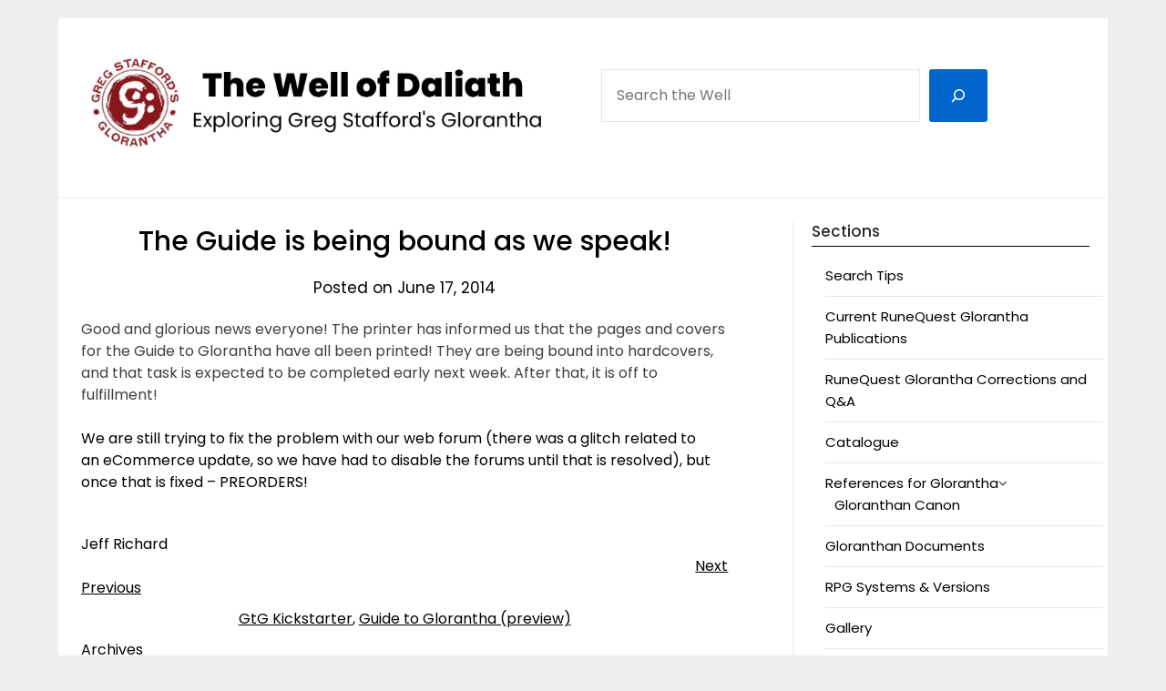

--- FILE ---
content_type: text/html; charset=UTF-8
request_url: https://wellofdaliath.chaosium.com/the-guide-is-being-bound-as-we-speak/
body_size: 22778
content:
<!doctype html>
	<html lang="en-US">
	<head>
		<meta charset="UTF-8">
		<meta name="viewport" content="width=device-width, initial-scale=1">
		<link rel="profile" href="https://gmpg.org/xfn/11">
		<title>The Guide is being bound as we speak! &#8211; The Well of Daliath</title>
<meta name='robots' content='max-image-preview:large' />
<meta name="robots" content="noai, noimageai" /><link rel='dns-prefetch' href='//stats.wp.com' />
<link rel='dns-prefetch' href='//fonts.googleapis.com' />
<link rel='dns-prefetch' href='//widgets.wp.com' />
<script type="text/javascript" id="wpp-js" src="https://wellofdaliath.chaosium.com/wp-content/plugins/wordpress-popular-posts/assets/js/wpp.min.js?ver=7.3.6" data-sampling="0" data-sampling-rate="100" data-api-url="https://wellofdaliath.chaosium.com/wp-json/wordpress-popular-posts" data-post-id="5098" data-token="31c59e9e13" data-lang="0" data-debug="0"></script>
<link rel="alternate" title="oEmbed (JSON)" type="application/json+oembed" href="https://wellofdaliath.chaosium.com/wp-json/oembed/1.0/embed?url=https%3A%2F%2Fwellofdaliath.chaosium.com%2Fthe-guide-is-being-bound-as-we-speak%2F" />
<link rel="alternate" title="oEmbed (XML)" type="text/xml+oembed" href="https://wellofdaliath.chaosium.com/wp-json/oembed/1.0/embed?url=https%3A%2F%2Fwellofdaliath.chaosium.com%2Fthe-guide-is-being-bound-as-we-speak%2F&#038;format=xml" />
<style id='wp-img-auto-sizes-contain-inline-css' type='text/css'>
img:is([sizes=auto i],[sizes^="auto," i]){contain-intrinsic-size:3000px 1500px}
/*# sourceURL=wp-img-auto-sizes-contain-inline-css */
</style>
<style id='wp-emoji-styles-inline-css' type='text/css'>

	img.wp-smiley, img.emoji {
		display: inline !important;
		border: none !important;
		box-shadow: none !important;
		height: 1em !important;
		width: 1em !important;
		margin: 0 0.07em !important;
		vertical-align: -0.1em !important;
		background: none !important;
		padding: 0 !important;
	}
/*# sourceURL=wp-emoji-styles-inline-css */
</style>
<link rel='stylesheet' id='wp-block-library-css' href='https://wellofdaliath.chaosium.com/wp-includes/css/dist/block-library/style.min.css?ver=c91a25cf12acc0978cb98923f7821884' type='text/css' media='all' />
<style id='wp-block-archives-inline-css' type='text/css'>
.wp-block-archives{box-sizing:border-box}.wp-block-archives-dropdown label{display:block}
/*# sourceURL=https://wellofdaliath.chaosium.com/wp-includes/blocks/archives/style.min.css */
</style>
<style id='wp-block-heading-inline-css' type='text/css'>
h1:where(.wp-block-heading).has-background,h2:where(.wp-block-heading).has-background,h3:where(.wp-block-heading).has-background,h4:where(.wp-block-heading).has-background,h5:where(.wp-block-heading).has-background,h6:where(.wp-block-heading).has-background{padding:1.25em 2.375em}h1.has-text-align-left[style*=writing-mode]:where([style*=vertical-lr]),h1.has-text-align-right[style*=writing-mode]:where([style*=vertical-rl]),h2.has-text-align-left[style*=writing-mode]:where([style*=vertical-lr]),h2.has-text-align-right[style*=writing-mode]:where([style*=vertical-rl]),h3.has-text-align-left[style*=writing-mode]:where([style*=vertical-lr]),h3.has-text-align-right[style*=writing-mode]:where([style*=vertical-rl]),h4.has-text-align-left[style*=writing-mode]:where([style*=vertical-lr]),h4.has-text-align-right[style*=writing-mode]:where([style*=vertical-rl]),h5.has-text-align-left[style*=writing-mode]:where([style*=vertical-lr]),h5.has-text-align-right[style*=writing-mode]:where([style*=vertical-rl]),h6.has-text-align-left[style*=writing-mode]:where([style*=vertical-lr]),h6.has-text-align-right[style*=writing-mode]:where([style*=vertical-rl]){rotate:180deg}
/*# sourceURL=https://wellofdaliath.chaosium.com/wp-includes/blocks/heading/style.min.css */
</style>
<style id='wp-block-latest-posts-inline-css' type='text/css'>
.wp-block-latest-posts{box-sizing:border-box}.wp-block-latest-posts.alignleft{margin-right:2em}.wp-block-latest-posts.alignright{margin-left:2em}.wp-block-latest-posts.wp-block-latest-posts__list{list-style:none}.wp-block-latest-posts.wp-block-latest-posts__list li{clear:both;overflow-wrap:break-word}.wp-block-latest-posts.is-grid{display:flex;flex-wrap:wrap}.wp-block-latest-posts.is-grid li{margin:0 1.25em 1.25em 0;width:100%}@media (min-width:600px){.wp-block-latest-posts.columns-2 li{width:calc(50% - .625em)}.wp-block-latest-posts.columns-2 li:nth-child(2n){margin-right:0}.wp-block-latest-posts.columns-3 li{width:calc(33.33333% - .83333em)}.wp-block-latest-posts.columns-3 li:nth-child(3n){margin-right:0}.wp-block-latest-posts.columns-4 li{width:calc(25% - .9375em)}.wp-block-latest-posts.columns-4 li:nth-child(4n){margin-right:0}.wp-block-latest-posts.columns-5 li{width:calc(20% - 1em)}.wp-block-latest-posts.columns-5 li:nth-child(5n){margin-right:0}.wp-block-latest-posts.columns-6 li{width:calc(16.66667% - 1.04167em)}.wp-block-latest-posts.columns-6 li:nth-child(6n){margin-right:0}}:root :where(.wp-block-latest-posts.is-grid){padding:0}:root :where(.wp-block-latest-posts.wp-block-latest-posts__list){padding-left:0}.wp-block-latest-posts__post-author,.wp-block-latest-posts__post-date{display:block;font-size:.8125em}.wp-block-latest-posts__post-excerpt,.wp-block-latest-posts__post-full-content{margin-bottom:1em;margin-top:.5em}.wp-block-latest-posts__featured-image a{display:inline-block}.wp-block-latest-posts__featured-image img{height:auto;max-width:100%;width:auto}.wp-block-latest-posts__featured-image.alignleft{float:left;margin-right:1em}.wp-block-latest-posts__featured-image.alignright{float:right;margin-left:1em}.wp-block-latest-posts__featured-image.aligncenter{margin-bottom:1em;text-align:center}
/*# sourceURL=https://wellofdaliath.chaosium.com/wp-includes/blocks/latest-posts/style.min.css */
</style>
<style id='wp-block-post-author-inline-css' type='text/css'>
.wp-block-post-author{box-sizing:border-box;display:flex;flex-wrap:wrap}.wp-block-post-author__byline{font-size:.5em;margin-bottom:0;margin-top:0;width:100%}.wp-block-post-author__avatar{margin-right:1em}.wp-block-post-author__bio{font-size:.7em;margin-bottom:.7em}.wp-block-post-author__content{flex-basis:0;flex-grow:1}.wp-block-post-author__name{margin:0}
/*# sourceURL=https://wellofdaliath.chaosium.com/wp-includes/blocks/post-author/style.min.css */
</style>
<style id='wp-block-post-navigation-link-inline-css' type='text/css'>
.wp-block-post-navigation-link .wp-block-post-navigation-link__arrow-previous{display:inline-block;margin-right:1ch}.wp-block-post-navigation-link .wp-block-post-navigation-link__arrow-previous:not(.is-arrow-chevron){transform:scaleX(1)}.wp-block-post-navigation-link .wp-block-post-navigation-link__arrow-next{display:inline-block;margin-left:1ch}.wp-block-post-navigation-link .wp-block-post-navigation-link__arrow-next:not(.is-arrow-chevron){transform:scaleX(1)}.wp-block-post-navigation-link.has-text-align-left[style*="writing-mode: vertical-lr"],.wp-block-post-navigation-link.has-text-align-right[style*="writing-mode: vertical-rl"]{rotate:180deg}
/*# sourceURL=https://wellofdaliath.chaosium.com/wp-includes/blocks/post-navigation-link/style.min.css */
</style>
<style id='wp-block-post-terms-inline-css' type='text/css'>
.wp-block-post-terms{box-sizing:border-box}.wp-block-post-terms .wp-block-post-terms__separator{white-space:pre-wrap}
/*# sourceURL=https://wellofdaliath.chaosium.com/wp-includes/blocks/post-terms/style.min.css */
</style>
<style id='wp-block-search-inline-css' type='text/css'>
.wp-block-search__button{margin-left:10px;word-break:normal}.wp-block-search__button.has-icon{line-height:0}.wp-block-search__button svg{height:1.25em;min-height:24px;min-width:24px;width:1.25em;fill:currentColor;vertical-align:text-bottom}:where(.wp-block-search__button){border:1px solid #ccc;padding:6px 10px}.wp-block-search__inside-wrapper{display:flex;flex:auto;flex-wrap:nowrap;max-width:100%}.wp-block-search__label{width:100%}.wp-block-search.wp-block-search__button-only .wp-block-search__button{box-sizing:border-box;display:flex;flex-shrink:0;justify-content:center;margin-left:0;max-width:100%}.wp-block-search.wp-block-search__button-only .wp-block-search__inside-wrapper{min-width:0!important;transition-property:width}.wp-block-search.wp-block-search__button-only .wp-block-search__input{flex-basis:100%;transition-duration:.3s}.wp-block-search.wp-block-search__button-only.wp-block-search__searchfield-hidden,.wp-block-search.wp-block-search__button-only.wp-block-search__searchfield-hidden .wp-block-search__inside-wrapper{overflow:hidden}.wp-block-search.wp-block-search__button-only.wp-block-search__searchfield-hidden .wp-block-search__input{border-left-width:0!important;border-right-width:0!important;flex-basis:0;flex-grow:0;margin:0;min-width:0!important;padding-left:0!important;padding-right:0!important;width:0!important}:where(.wp-block-search__input){appearance:none;border:1px solid #949494;flex-grow:1;font-family:inherit;font-size:inherit;font-style:inherit;font-weight:inherit;letter-spacing:inherit;line-height:inherit;margin-left:0;margin-right:0;min-width:3rem;padding:8px;text-decoration:unset!important;text-transform:inherit}:where(.wp-block-search__button-inside .wp-block-search__inside-wrapper){background-color:#fff;border:1px solid #949494;box-sizing:border-box;padding:4px}:where(.wp-block-search__button-inside .wp-block-search__inside-wrapper) .wp-block-search__input{border:none;border-radius:0;padding:0 4px}:where(.wp-block-search__button-inside .wp-block-search__inside-wrapper) .wp-block-search__input:focus{outline:none}:where(.wp-block-search__button-inside .wp-block-search__inside-wrapper) :where(.wp-block-search__button){padding:4px 8px}.wp-block-search.aligncenter .wp-block-search__inside-wrapper{margin:auto}.wp-block[data-align=right] .wp-block-search.wp-block-search__button-only .wp-block-search__inside-wrapper{float:right}
/*# sourceURL=https://wellofdaliath.chaosium.com/wp-includes/blocks/search/style.min.css */
</style>
<style id='wp-block-paragraph-inline-css' type='text/css'>
.is-small-text{font-size:.875em}.is-regular-text{font-size:1em}.is-large-text{font-size:2.25em}.is-larger-text{font-size:3em}.has-drop-cap:not(:focus):first-letter{float:left;font-size:8.4em;font-style:normal;font-weight:100;line-height:.68;margin:.05em .1em 0 0;text-transform:uppercase}body.rtl .has-drop-cap:not(:focus):first-letter{float:none;margin-left:.1em}p.has-drop-cap.has-background{overflow:hidden}:root :where(p.has-background){padding:1.25em 2.375em}:where(p.has-text-color:not(.has-link-color)) a{color:inherit}p.has-text-align-left[style*="writing-mode:vertical-lr"],p.has-text-align-right[style*="writing-mode:vertical-rl"]{rotate:180deg}
/*# sourceURL=https://wellofdaliath.chaosium.com/wp-includes/blocks/paragraph/style.min.css */
</style>
<style id='wp-block-spacer-inline-css' type='text/css'>
.wp-block-spacer{clear:both}
/*# sourceURL=https://wellofdaliath.chaosium.com/wp-includes/blocks/spacer/style.min.css */
</style>
<style id='global-styles-inline-css' type='text/css'>
:root{--wp--preset--aspect-ratio--square: 1;--wp--preset--aspect-ratio--4-3: 4/3;--wp--preset--aspect-ratio--3-4: 3/4;--wp--preset--aspect-ratio--3-2: 3/2;--wp--preset--aspect-ratio--2-3: 2/3;--wp--preset--aspect-ratio--16-9: 16/9;--wp--preset--aspect-ratio--9-16: 9/16;--wp--preset--color--black: #000000;--wp--preset--color--cyan-bluish-gray: #abb8c3;--wp--preset--color--white: #ffffff;--wp--preset--color--pale-pink: #f78da7;--wp--preset--color--vivid-red: #cf2e2e;--wp--preset--color--luminous-vivid-orange: #ff6900;--wp--preset--color--luminous-vivid-amber: #fcb900;--wp--preset--color--light-green-cyan: #7bdcb5;--wp--preset--color--vivid-green-cyan: #00d084;--wp--preset--color--pale-cyan-blue: #8ed1fc;--wp--preset--color--vivid-cyan-blue: #0693e3;--wp--preset--color--vivid-purple: #9b51e0;--wp--preset--gradient--vivid-cyan-blue-to-vivid-purple: linear-gradient(135deg,rgb(6,147,227) 0%,rgb(155,81,224) 100%);--wp--preset--gradient--light-green-cyan-to-vivid-green-cyan: linear-gradient(135deg,rgb(122,220,180) 0%,rgb(0,208,130) 100%);--wp--preset--gradient--luminous-vivid-amber-to-luminous-vivid-orange: linear-gradient(135deg,rgb(252,185,0) 0%,rgb(255,105,0) 100%);--wp--preset--gradient--luminous-vivid-orange-to-vivid-red: linear-gradient(135deg,rgb(255,105,0) 0%,rgb(207,46,46) 100%);--wp--preset--gradient--very-light-gray-to-cyan-bluish-gray: linear-gradient(135deg,rgb(238,238,238) 0%,rgb(169,184,195) 100%);--wp--preset--gradient--cool-to-warm-spectrum: linear-gradient(135deg,rgb(74,234,220) 0%,rgb(151,120,209) 20%,rgb(207,42,186) 40%,rgb(238,44,130) 60%,rgb(251,105,98) 80%,rgb(254,248,76) 100%);--wp--preset--gradient--blush-light-purple: linear-gradient(135deg,rgb(255,206,236) 0%,rgb(152,150,240) 100%);--wp--preset--gradient--blush-bordeaux: linear-gradient(135deg,rgb(254,205,165) 0%,rgb(254,45,45) 50%,rgb(107,0,62) 100%);--wp--preset--gradient--luminous-dusk: linear-gradient(135deg,rgb(255,203,112) 0%,rgb(199,81,192) 50%,rgb(65,88,208) 100%);--wp--preset--gradient--pale-ocean: linear-gradient(135deg,rgb(255,245,203) 0%,rgb(182,227,212) 50%,rgb(51,167,181) 100%);--wp--preset--gradient--electric-grass: linear-gradient(135deg,rgb(202,248,128) 0%,rgb(113,206,126) 100%);--wp--preset--gradient--midnight: linear-gradient(135deg,rgb(2,3,129) 0%,rgb(40,116,252) 100%);--wp--preset--font-size--small: 13px;--wp--preset--font-size--medium: 20px;--wp--preset--font-size--large: 36px;--wp--preset--font-size--x-large: 42px;--wp--preset--spacing--20: 0.44rem;--wp--preset--spacing--30: 0.67rem;--wp--preset--spacing--40: 1rem;--wp--preset--spacing--50: 1.5rem;--wp--preset--spacing--60: 2.25rem;--wp--preset--spacing--70: 3.38rem;--wp--preset--spacing--80: 5.06rem;--wp--preset--shadow--natural: 6px 6px 9px rgba(0, 0, 0, 0.2);--wp--preset--shadow--deep: 12px 12px 50px rgba(0, 0, 0, 0.4);--wp--preset--shadow--sharp: 6px 6px 0px rgba(0, 0, 0, 0.2);--wp--preset--shadow--outlined: 6px 6px 0px -3px rgb(255, 255, 255), 6px 6px rgb(0, 0, 0);--wp--preset--shadow--crisp: 6px 6px 0px rgb(0, 0, 0);}:where(.is-layout-flex){gap: 0.5em;}:where(.is-layout-grid){gap: 0.5em;}body .is-layout-flex{display: flex;}.is-layout-flex{flex-wrap: wrap;align-items: center;}.is-layout-flex > :is(*, div){margin: 0;}body .is-layout-grid{display: grid;}.is-layout-grid > :is(*, div){margin: 0;}:where(.wp-block-columns.is-layout-flex){gap: 2em;}:where(.wp-block-columns.is-layout-grid){gap: 2em;}:where(.wp-block-post-template.is-layout-flex){gap: 1.25em;}:where(.wp-block-post-template.is-layout-grid){gap: 1.25em;}.has-black-color{color: var(--wp--preset--color--black) !important;}.has-cyan-bluish-gray-color{color: var(--wp--preset--color--cyan-bluish-gray) !important;}.has-white-color{color: var(--wp--preset--color--white) !important;}.has-pale-pink-color{color: var(--wp--preset--color--pale-pink) !important;}.has-vivid-red-color{color: var(--wp--preset--color--vivid-red) !important;}.has-luminous-vivid-orange-color{color: var(--wp--preset--color--luminous-vivid-orange) !important;}.has-luminous-vivid-amber-color{color: var(--wp--preset--color--luminous-vivid-amber) !important;}.has-light-green-cyan-color{color: var(--wp--preset--color--light-green-cyan) !important;}.has-vivid-green-cyan-color{color: var(--wp--preset--color--vivid-green-cyan) !important;}.has-pale-cyan-blue-color{color: var(--wp--preset--color--pale-cyan-blue) !important;}.has-vivid-cyan-blue-color{color: var(--wp--preset--color--vivid-cyan-blue) !important;}.has-vivid-purple-color{color: var(--wp--preset--color--vivid-purple) !important;}.has-black-background-color{background-color: var(--wp--preset--color--black) !important;}.has-cyan-bluish-gray-background-color{background-color: var(--wp--preset--color--cyan-bluish-gray) !important;}.has-white-background-color{background-color: var(--wp--preset--color--white) !important;}.has-pale-pink-background-color{background-color: var(--wp--preset--color--pale-pink) !important;}.has-vivid-red-background-color{background-color: var(--wp--preset--color--vivid-red) !important;}.has-luminous-vivid-orange-background-color{background-color: var(--wp--preset--color--luminous-vivid-orange) !important;}.has-luminous-vivid-amber-background-color{background-color: var(--wp--preset--color--luminous-vivid-amber) !important;}.has-light-green-cyan-background-color{background-color: var(--wp--preset--color--light-green-cyan) !important;}.has-vivid-green-cyan-background-color{background-color: var(--wp--preset--color--vivid-green-cyan) !important;}.has-pale-cyan-blue-background-color{background-color: var(--wp--preset--color--pale-cyan-blue) !important;}.has-vivid-cyan-blue-background-color{background-color: var(--wp--preset--color--vivid-cyan-blue) !important;}.has-vivid-purple-background-color{background-color: var(--wp--preset--color--vivid-purple) !important;}.has-black-border-color{border-color: var(--wp--preset--color--black) !important;}.has-cyan-bluish-gray-border-color{border-color: var(--wp--preset--color--cyan-bluish-gray) !important;}.has-white-border-color{border-color: var(--wp--preset--color--white) !important;}.has-pale-pink-border-color{border-color: var(--wp--preset--color--pale-pink) !important;}.has-vivid-red-border-color{border-color: var(--wp--preset--color--vivid-red) !important;}.has-luminous-vivid-orange-border-color{border-color: var(--wp--preset--color--luminous-vivid-orange) !important;}.has-luminous-vivid-amber-border-color{border-color: var(--wp--preset--color--luminous-vivid-amber) !important;}.has-light-green-cyan-border-color{border-color: var(--wp--preset--color--light-green-cyan) !important;}.has-vivid-green-cyan-border-color{border-color: var(--wp--preset--color--vivid-green-cyan) !important;}.has-pale-cyan-blue-border-color{border-color: var(--wp--preset--color--pale-cyan-blue) !important;}.has-vivid-cyan-blue-border-color{border-color: var(--wp--preset--color--vivid-cyan-blue) !important;}.has-vivid-purple-border-color{border-color: var(--wp--preset--color--vivid-purple) !important;}.has-vivid-cyan-blue-to-vivid-purple-gradient-background{background: var(--wp--preset--gradient--vivid-cyan-blue-to-vivid-purple) !important;}.has-light-green-cyan-to-vivid-green-cyan-gradient-background{background: var(--wp--preset--gradient--light-green-cyan-to-vivid-green-cyan) !important;}.has-luminous-vivid-amber-to-luminous-vivid-orange-gradient-background{background: var(--wp--preset--gradient--luminous-vivid-amber-to-luminous-vivid-orange) !important;}.has-luminous-vivid-orange-to-vivid-red-gradient-background{background: var(--wp--preset--gradient--luminous-vivid-orange-to-vivid-red) !important;}.has-very-light-gray-to-cyan-bluish-gray-gradient-background{background: var(--wp--preset--gradient--very-light-gray-to-cyan-bluish-gray) !important;}.has-cool-to-warm-spectrum-gradient-background{background: var(--wp--preset--gradient--cool-to-warm-spectrum) !important;}.has-blush-light-purple-gradient-background{background: var(--wp--preset--gradient--blush-light-purple) !important;}.has-blush-bordeaux-gradient-background{background: var(--wp--preset--gradient--blush-bordeaux) !important;}.has-luminous-dusk-gradient-background{background: var(--wp--preset--gradient--luminous-dusk) !important;}.has-pale-ocean-gradient-background{background: var(--wp--preset--gradient--pale-ocean) !important;}.has-electric-grass-gradient-background{background: var(--wp--preset--gradient--electric-grass) !important;}.has-midnight-gradient-background{background: var(--wp--preset--gradient--midnight) !important;}.has-small-font-size{font-size: var(--wp--preset--font-size--small) !important;}.has-medium-font-size{font-size: var(--wp--preset--font-size--medium) !important;}.has-large-font-size{font-size: var(--wp--preset--font-size--large) !important;}.has-x-large-font-size{font-size: var(--wp--preset--font-size--x-large) !important;}
/*# sourceURL=global-styles-inline-css */
</style>

<style id='classic-theme-styles-inline-css' type='text/css'>
/*! This file is auto-generated */
.wp-block-button__link{color:#fff;background-color:#32373c;border-radius:9999px;box-shadow:none;text-decoration:none;padding:calc(.667em + 2px) calc(1.333em + 2px);font-size:1.125em}.wp-block-file__button{background:#32373c;color:#fff;text-decoration:none}
/*# sourceURL=/wp-includes/css/classic-themes.min.css */
</style>
<link rel='stylesheet' id='ub-extension-style-css-css' href='https://wellofdaliath.chaosium.com/wp-content/plugins/ultimate-blocks/src/extensions/style.css?ver=c91a25cf12acc0978cb98923f7821884' type='text/css' media='all' />
<link rel='stylesheet' id='wordpress-popular-posts-css-css' href='https://wellofdaliath.chaosium.com/wp-content/plugins/wordpress-popular-posts/assets/css/wpp.css?ver=7.3.6' type='text/css' media='all' />
<link rel='stylesheet' id='minimalist-newspaper-style-css' href='https://wellofdaliath.chaosium.com/wp-content/themes/newspaperly/style.css?ver=c91a25cf12acc0978cb98923f7821884' type='text/css' media='all' />
<link rel='stylesheet' id='minimalist-newspaper-css' href='https://wellofdaliath.chaosium.com/wp-content/themes/minimalist-newspaper/style.css?ver=1.0' type='text/css' media='all' />
<link rel='stylesheet' id='poppins-css' href='https://wellofdaliath.chaosium.com/wp-content/fonts/4e830b4dbe58512e8a107f060850a67e.css?ver=1.0' type='text/css' media='all' />
<link rel='stylesheet' id='font-awesome-css' href='https://wellofdaliath.chaosium.com/wp-content/themes/newspaperly/css/font-awesome.min.css?ver=c91a25cf12acc0978cb98923f7821884' type='text/css' media='all' />
<link rel='stylesheet' id='newspaperly-style-css' href='https://wellofdaliath.chaosium.com/wp-content/themes/minimalist-newspaper/style.css?ver=c91a25cf12acc0978cb98923f7821884' type='text/css' media='all' />
<link rel='stylesheet' id='newspaperly-google-fonts-css' href='//fonts.googleapis.com/css?family=Lato%3A300%2C400%2C700%2C900%7CMerriweather%3A400%2C700&#038;ver=6.9' type='text/css' media='all' />
<script type="text/javascript" src="https://wellofdaliath.chaosium.com/wp-includes/js/jquery/jquery.min.js?ver=3.7.1" id="jquery-core-js"></script>
<script type="text/javascript" src="https://wellofdaliath.chaosium.com/wp-includes/js/jquery/jquery-migrate.min.js?ver=3.4.1" id="jquery-migrate-js"></script>
<link rel="https://api.w.org/" href="https://wellofdaliath.chaosium.com/wp-json/" /><link rel="alternate" title="JSON" type="application/json" href="https://wellofdaliath.chaosium.com/wp-json/wp/v2/posts/5098" /><link rel="EditURI" type="application/rsd+xml" title="RSD" href="https://wellofdaliath.chaosium.com/xmlrpc.php?rsd" />
<link rel="canonical" href="https://wellofdaliath.chaosium.com/the-guide-is-being-bound-as-we-speak/" />
            <script type="text/javascript"><!--
                                function powerpress_pinw(pinw_url){window.open(pinw_url, 'PowerPressPlayer','toolbar=0,status=0,resizable=1,width=460,height=320');	return false;}
                //-->

                // tabnab protection
                window.addEventListener('load', function () {
                    // make all links have rel="noopener noreferrer"
                    document.querySelectorAll('a[target="_blank"]').forEach(link => {
                        link.setAttribute('rel', 'noopener noreferrer');
                    });
                });
            </script>
            	<style>img#wpstats{display:none}</style>
		            <style id="wpp-loading-animation-styles">@-webkit-keyframes bgslide{from{background-position-x:0}to{background-position-x:-200%}}@keyframes bgslide{from{background-position-x:0}to{background-position-x:-200%}}.wpp-widget-block-placeholder,.wpp-shortcode-placeholder{margin:0 auto;width:60px;height:3px;background:#dd3737;background:linear-gradient(90deg,#dd3737 0%,#571313 10%,#dd3737 100%);background-size:200% auto;border-radius:3px;-webkit-animation:bgslide 1s infinite linear;animation:bgslide 1s infinite linear}</style>
            
		<style type="text/css">
			.header-widgets-wrapper, .content-wrap-bg { background-color:  }
			.featured-sidebar, .featured-sidebar ul li { border-color:  !important; }
			.page-numbers li a, .blogposts-list .blogpost-button, .page-numbers.current, span.page-numbers.dots { background: ; }
			.banner-widget-wrapper p, .banner-widget-wrapper h1, .banner-widget-wrapper h2, .banner-widget-wrapper h3, .banner-widget-wrapper h4, .banner-widget-wrapper h5, .banner-widget-wrapper h6, .banner-widget-wrapper ul, .banner-widget-wrapper{ color: #ffffff }
			.banner-widget-wrapper a, .banner-widget-wrapper a:hover, .banner-widget-wrapper a:active, .banner-widget-wrapper a:focus{ color: ; }
			.banner-widget-wrapper ul li { border-color: ; }
			body, .site, .swidgets-wrap h3, .post-data-text { background: ; }
			.site-title a, .site-description { color: ; }
			.header-bg { background-color: #ffffff !important; }
			.main-navigation ul li a, .main-navigation ul li .sub-arrow, .super-menu .toggle-mobile-menu,.toggle-mobile-menu:before, .mobile-menu-active .smenu-hide { color: #263def; }
			#smobile-menu.show .main-navigation ul ul.children.active, #smobile-menu.show .main-navigation ul ul.sub-menu.active, #smobile-menu.show .main-navigation ul li, .smenu-hide.toggle-mobile-menu.menu-toggle, #smobile-menu.show .main-navigation ul li, .primary-menu ul li ul.children li, .primary-menu ul li ul.sub-menu li, .primary-menu .pmenu, .super-menu { border-color: ; border-bottom-color: ; }
			#secondary .widget h3, #secondary .widget h3 a, #secondary .widget h4, #secondary .widget h1, #secondary .widget h2, #secondary .widget h5, #secondary .widget h6 { color: ; }
			#secondary .widget a, #secondary a, #secondary .widget li a , #secondary span.sub-arrow{ color: ; }
			#secondary, #secondary .widget, #secondary .widget p, #secondary .widget li, .widget time.rpwe-time.published { color: ; }
			#secondary .swidgets-wrap, .featured-sidebar .search-field { border-color: ; }
			.site-info, .footer-column-three input.search-submit, .footer-column-three p, .footer-column-three li, .footer-column-three td, .footer-column-three th, .footer-column-three caption { color: ; }
			.footer-column-three h3, .footer-column-three h4, .footer-column-three h5, .footer-column-three h6, .footer-column-three h1, .footer-column-three h2, .footer-column-three h4, .footer-column-three h3 a { color: ; }
			.footer-column-three a, .footer-column-three li a, .footer-column-three .widget a, .footer-column-three .sub-arrow { color: ; }
			.footer-column-three h3:after { background: ; }
			.site-info, .widget ul li, .footer-column-three input.search-field, .footer-column-three input.search-submit { border-color: ; }
			.site-footer { background-color: ; }
			.archive .page-header h1, .blogposts-list h2 a, .blogposts-list h2 a:hover, .blogposts-list h2 a:active, .search-results h1.page-title { color: ; }
			.blogposts-list .post-data-text, .blogposts-list .post-data-text a{ color: ; }
			.blogposts-list p { color: ; }
			.page-numbers li a, .blogposts-list .blogpost-button, span.page-numbers.dots, .page-numbers.current, .page-numbers li a:hover { color: ; }
			.archive .page-header h1, .search-results h1.page-title, .blogposts-list.fbox, span.page-numbers.dots, .page-numbers li a, .page-numbers.current { border-color: ; }
			.blogposts-list .post-data-divider { background: ; }
			.page .comments-area .comment-author, .page .comments-area .comment-author a, .page .comments-area .comments-title, .page .content-area h1, .page .content-area h2, .page .content-area h3, .page .content-area h4, .page .content-area h5, .page .content-area h6, .page .content-area th, .single  .comments-area .comment-author, .single .comments-area .comment-author a, .single .comments-area .comments-title, .single .content-area h1, .single .content-area h2, .single .content-area h3, .single .content-area h4, .single .content-area h5, .single .content-area h6, .single .content-area th, .search-no-results h1, .error404 h1 { color: ; }
			.single .post-data-text, .page .post-data-text, .page .post-data-text a, .single .post-data-text a, .comments-area .comment-meta .comment-metadata a { color: ; }
			.page .content-area p, .page article, .page .content-area table, .page .content-area dd, .page .content-area dt, .page .content-area address, .page .content-area .entry-content, .page .content-area li, .page .content-area ol, .single .content-area p, .single article, .single .content-area table, .single .content-area dd, .single .content-area dt, .single .content-area address, .single .entry-content, .single .content-area li, .single .content-area ol, .search-no-results .page-content p { color: ; }
			.single .entry-content a, .page .entry-content a, .comment-content a, .comments-area .reply a, .logged-in-as a, .comments-area .comment-respond a { color: ; }
			.comments-area p.form-submit input { background: ; }
			.error404 .page-content p, .error404 input.search-submit, .search-no-results input.search-submit { color: ; }
			.page .comments-area, .page article.fbox, .page article tr, .page .comments-area ol.comment-list ol.children li, .page .comments-area ol.comment-list .comment, .single .comments-area, .single article.fbox, .single article tr, .comments-area ol.comment-list ol.children li, .comments-area ol.comment-list .comment, .error404 main#main, .error404 .search-form label, .search-no-results .search-form label, .error404 input.search-submit, .search-no-results input.search-submit, .error404 main#main, .search-no-results section.fbox.no-results.not-found{ border-color: ; }
			.single .post-data-divider, .page .post-data-divider { background: ; }
			.single .comments-area p.form-submit input, .page .comments-area p.form-submit input { color: ; }
			.bottom-header-wrapper { padding-top: px; }
			.bottom-header-wrapper { padding-bottom: px; }
			.bottom-header-wrapper { background: ; }
			.bottom-header-wrapper *{ color: ; }
			.header-widget a, .header-widget li a, .header-widget i.fa { color: ; }
			.header-widget, .header-widget p, .header-widget li, .header-widget .textwidget { color: ; }
			.header-widget .widget-title, .header-widget h1, .header-widget h3, .header-widget h2, .header-widget h4, .header-widget h5, .header-widget h6{ color: ; }
			.header-widget.swidgets-wrap, .header-widget ul li, .header-widget .search-field { border-color: ; }
			.header-widgets-wrapper .swidgets-wrap{ background: ; }
			.primary-menu .pmenu, .super-menu, #smobile-menu, .primary-menu ul li ul.children, .primary-menu ul li ul.sub-menu { background-color: #ffffff; }
			#secondary .swidgets-wrap{ background: ; }
			#secondary .swidget { border-color: ; }
			.archive article.fbox, .search-results article.fbox, .blog article.fbox { background: ; }
			.comments-area, .single article.fbox, .page article.fbox { background: ; }
		</style>
	
		<style type="text/css">
			.header-widgets-wrapper, .content-wrap-bg { background-color:  }
			.featured-sidebar, .featured-sidebar ul li { border-color:  !important; }
			.page-numbers li a, .blogposts-list .blogpost-button, .page-numbers.current, span.page-numbers.dots { background: ; }
			.banner-widget-wrapper p, .banner-widget-wrapper h1, .banner-widget-wrapper h2, .banner-widget-wrapper h3, .banner-widget-wrapper h4, .banner-widget-wrapper h5, .banner-widget-wrapper h6, .banner-widget-wrapper ul, .banner-widget-wrapper{ color: #ffffff }
			.banner-widget-wrapper a, .banner-widget-wrapper a:hover, .banner-widget-wrapper a:active, .banner-widget-wrapper a:focus{ color: ; }
			.banner-widget-wrapper ul li { border-color: ; }
			body, .site, .swidgets-wrap h3, .post-data-text { background: ; }
			.site-title a, .site-description { color: ; }
			.header-bg { background-color: #ffffff !important; }
			.main-navigation ul li a, .main-navigation ul li .sub-arrow, .super-menu .toggle-mobile-menu,.toggle-mobile-menu:before, .mobile-menu-active .smenu-hide { color: #263def; }
			#smobile-menu.show .main-navigation ul ul.children.active, #smobile-menu.show .main-navigation ul ul.sub-menu.active, #smobile-menu.show .main-navigation ul li, .smenu-hide.toggle-mobile-menu.menu-toggle, #smobile-menu.show .main-navigation ul li, .primary-menu ul li ul.children li, .primary-menu ul li ul.sub-menu li, .primary-menu .pmenu, .super-menu { border-color: ; border-bottom-color: ; }
			#secondary .widget h3, #secondary .widget h3 a, #secondary .widget h4, #secondary .widget h1, #secondary .widget h2, #secondary .widget h5, #secondary .widget h6 { color: ; }
			#secondary .widget a, #secondary a, #secondary .widget li a , #secondary span.sub-arrow{ color: ; }
			#secondary, #secondary .widget, #secondary .widget p, #secondary .widget li, .widget time.rpwe-time.published { color: ; }
			#secondary .swidgets-wrap, .featured-sidebar .search-field { border-color: ; }
			.site-info, .footer-column-three input.search-submit, .footer-column-three p, .footer-column-three li, .footer-column-three td, .footer-column-three th, .footer-column-three caption { color: ; }
			.footer-column-three h3, .footer-column-three h4, .footer-column-three h5, .footer-column-three h6, .footer-column-three h1, .footer-column-three h2, .footer-column-three h4, .footer-column-three h3 a { color: ; }
			.footer-column-three a, .footer-column-three li a, .footer-column-three .widget a, .footer-column-three .sub-arrow { color: ; }
			.footer-column-three h3:after { background: ; }
			.site-info, .widget ul li, .footer-column-three input.search-field, .footer-column-three input.search-submit { border-color: ; }
			.site-footer { background-color: ; }
			.archive .page-header h1, .blogposts-list h2 a, .blogposts-list h2 a:hover, .blogposts-list h2 a:active, .search-results h1.page-title { color: ; }
			.blogposts-list .post-data-text, .blogposts-list .post-data-text a{ color: ; }
			.blogposts-list p { color: ; }
			.page-numbers li a, .blogposts-list .blogpost-button, span.page-numbers.dots, .page-numbers.current, .page-numbers li a:hover { color: ; }
			.archive .page-header h1, .search-results h1.page-title, .blogposts-list.fbox, span.page-numbers.dots, .page-numbers li a, .page-numbers.current { border-color: ; }
			.blogposts-list .post-data-divider { background: ; }
			.page .comments-area .comment-author, .page .comments-area .comment-author a, .page .comments-area .comments-title, .page .content-area h1, .page .content-area h2, .page .content-area h3, .page .content-area h4, .page .content-area h5, .page .content-area h6, .page .content-area th, .single  .comments-area .comment-author, .single .comments-area .comment-author a, .single .comments-area .comments-title, .single .content-area h1, .single .content-area h2, .single .content-area h3, .single .content-area h4, .single .content-area h5, .single .content-area h6, .single .content-area th, .search-no-results h1, .error404 h1 { color: ; }
			.single .post-data-text, .page .post-data-text, .page .post-data-text a, .single .post-data-text a, .comments-area .comment-meta .comment-metadata a { color: ; }
			.page .content-area p, .page article, .page .content-area table, .page .content-area dd, .page .content-area dt, .page .content-area address, .page .content-area .entry-content, .page .content-area li, .page .content-area ol, .single .content-area p, .single article, .single .content-area table, .single .content-area dd, .single .content-area dt, .single .content-area address, .single .entry-content, .single .content-area li, .single .content-area ol, .search-no-results .page-content p { color: ; }
			.single .entry-content a, .page .entry-content a, .comment-content a, .comments-area .reply a, .logged-in-as a, .comments-area .comment-respond a { color: ; }
			.comments-area p.form-submit input { background: ; }
			.error404 .page-content p, .error404 input.search-submit, .search-no-results input.search-submit { color: ; }
			.page .comments-area, .page article.fbox, .page article tr, .page .comments-area ol.comment-list ol.children li, .page .comments-area ol.comment-list .comment, .single .comments-area, .single article.fbox, .single article tr, .comments-area ol.comment-list ol.children li, .comments-area ol.comment-list .comment, .error404 main#main, .error404 .search-form label, .search-no-results .search-form label, .error404 input.search-submit, .search-no-results input.search-submit, .error404 main#main, .search-no-results section.fbox.no-results.not-found{ border-color: ; }
			.single .post-data-divider, .page .post-data-divider { background: ; }
			.single .comments-area p.form-submit input, .page .comments-area p.form-submit input { color: ; }
			.bottom-header-wrapper { padding-top: px; }
			.bottom-header-wrapper { padding-bottom: px; }
			.bottom-header-wrapper { background: ; }
			.bottom-header-wrapper *{ color: ; }
			.header-widget a, .header-widget li a, .header-widget i.fa { color: ; }
			.header-widget, .header-widget p, .header-widget li, .header-widget .textwidget { color: ; }
			.header-widget .widget-title, .header-widget h1, .header-widget h3, .header-widget h2, .header-widget h4, .header-widget h5, .header-widget h6{ color: ; }
			.header-widget.swidgets-wrap, .header-widget ul li, .header-widget .search-field { border-color: ; }
			.header-widgets-wrapper .swidgets-wrap{ background: ; }
			.primary-menu .pmenu, .super-menu, #smobile-menu, .primary-menu ul li ul.children, .primary-menu ul li ul.sub-menu { background-color: #ffffff; }
			#secondary .swidgets-wrap{ background: ; }
			#secondary .swidget { border-color: ; }
			.archive article.fbox, .search-results article.fbox, .blog article.fbox { background: ; }
			.comments-area, .single article.fbox, .page article.fbox { background: ; }
		</style>
		
<!-- Jetpack Open Graph Tags -->
<meta property="og:type" content="article" />
<meta property="og:title" content="The Guide is being bound as we speak!" />
<meta property="og:url" content="https://wellofdaliath.chaosium.com/the-guide-is-being-bound-as-we-speak/" />
<meta property="og:description" content="Good and glorious news everyone! The printer has informed us that the pages and covers for the Guide to Glorantha have all been printed! They are being bound into hardcovers, and that task is expec…" />
<meta property="article:published_time" content="2014-06-17T12:45:26+00:00" />
<meta property="article:modified_time" content="2024-06-24T13:53:49+00:00" />
<meta property="og:site_name" content="The Well of Daliath" />
<meta property="og:image" content="https://wellofdaliath.chaosium.com/wp-content/uploads/2022/07/cropped-Banner-new-3.jpg" />
<meta property="og:image:width" content="1418" />
<meta property="og:image:height" content="283" />
<meta property="og:image:alt" content="" />
<meta property="og:locale" content="en_US" />
<meta name="twitter:text:title" content="The Guide is being bound as we speak!" />
<meta name="twitter:image" content="https://wellofdaliath.chaosium.com/wp-content/uploads/2018/12/cropped-Stafford-logo-brown-e1545243726378-270x270.png" />
<meta name="twitter:card" content="summary" />

<!-- End Jetpack Open Graph Tags -->
<link rel="icon" href="https://wellofdaliath.chaosium.com/wp-content/uploads/2018/12/cropped-Stafford-logo-brown-e1545243726378-32x32.png" sizes="32x32" />
<link rel="icon" href="https://wellofdaliath.chaosium.com/wp-content/uploads/2018/12/cropped-Stafford-logo-brown-e1545243726378-192x192.png" sizes="192x192" />
<link rel="apple-touch-icon" href="https://wellofdaliath.chaosium.com/wp-content/uploads/2018/12/cropped-Stafford-logo-brown-e1545243726378-180x180.png" />
<meta name="msapplication-TileImage" content="https://wellofdaliath.chaosium.com/wp-content/uploads/2018/12/cropped-Stafford-logo-brown-e1545243726378-270x270.png" />
		<style type="text/css" id="wp-custom-css">
			.toggle-mobile-menu {display: none;}

.container {
    width: 95%;
}		</style>
			</head>

	<body data-rsssl=1 class="wp-singular post-template-default single single-post postid-5098 single-format-standard wp-custom-logo wp-theme-newspaperly wp-child-theme-minimalist-newspaper masthead-fixed">
		
		<a class="skip-link screen-reader-text" href="#content">Skip to content</a>

		
		<div id="page" class="site">
			<header id="masthead" class="sheader site-header clearfix">
				<div class="content-wrap">

					<!-- Header background color and image is added to class below -->
					<div class="header-bg">
													<div class="site-branding branding-logo">
								<a href="https://wellofdaliath.chaosium.com/" class="custom-logo-link" rel="home"><img width="1418" height="283" src="https://wellofdaliath.chaosium.com/wp-content/uploads/2022/07/cropped-Banner-new-3.jpg" class="custom-logo" alt="The Well of Daliath" decoding="async" fetchpriority="high" srcset="https://wellofdaliath.chaosium.com/wp-content/uploads/2022/07/cropped-Banner-new-3.jpg 1418w, https://wellofdaliath.chaosium.com/wp-content/uploads/2022/07/cropped-Banner-new-3-300x60.jpg 300w, https://wellofdaliath.chaosium.com/wp-content/uploads/2022/07/cropped-Banner-new-3-1024x204.jpg 1024w, https://wellofdaliath.chaosium.com/wp-content/uploads/2022/07/cropped-Banner-new-3-200x40.jpg 200w, https://wellofdaliath.chaosium.com/wp-content/uploads/2022/07/cropped-Banner-new-3-768x153.jpg 768w, https://wellofdaliath.chaosium.com/wp-content/uploads/2022/07/cropped-Banner-new-3-850x170.jpg 850w" sizes="(max-width: 1418px) 100vw, 1418px" /></a>							</div><!-- .site-branding -->
																	<!-- Widget banner placement -->
						<div class="banner-widget-wrapper">
							<section id="block-6" class="banner-widget widget swidgets-wrap widget_block widget_search"><form role="search" method="get" action="https://wellofdaliath.chaosium.com/" class="wp-block-search__button-inside wp-block-search__icon-button wp-block-search"    ><label class="wp-block-search__label" for="wp-block-search__input-1" >Search</label><div class="wp-block-search__inside-wrapper"  style="width: 100%"><input class="wp-block-search__input" id="wp-block-search__input-1" placeholder="Search the Well" value="" type="search" name="s" required /><button aria-label="Search" class="wp-block-search__button has-icon wp-element-button" type="submit" ><svg class="search-icon" viewBox="0 0 24 24" width="24" height="24">
					<path d="M13 5c-3.3 0-6 2.7-6 6 0 1.4.5 2.7 1.3 3.7l-3.8 3.8 1.1 1.1 3.8-3.8c1 .8 2.3 1.3 3.7 1.3 3.3 0 6-2.7 6-6S16.3 5 13 5zm0 10.5c-2.5 0-4.5-2-4.5-4.5s2-4.5 4.5-4.5 4.5 2 4.5 4.5-2 4.5-4.5 4.5z"></path>
				</svg></button></div></form></section>						</div>
									</div>
			</div>

			<!-- Navigation below these lines, move it up if you want it above the header -->
			<nav id="primary-site-navigation" class="primary-menu main-navigation clearfix">
				<a href="#" id="pull" class="smenu-hide toggle-mobile-menu menu-toggle" aria-controls="secondary-menu" aria-expanded="false">Menu</a>
				<div class="content-wrap text-center">
					<div class="center-main-menu">
											</div>
				</div>
			</nav>
			<div class="content-wrap">
				<div class="super-menu clearfix">
					<div class="super-menu-inner">
						<a href="#" id="pull" class="toggle-mobile-menu menu-toggle" aria-controls="secondary-menu" aria-expanded="false">Menu</a>
					</div>
				</div>
			</div>
			<div id="mobile-menu-overlay"></div>
			<!-- Navigation above these lines, move it up if you want it above the header -->
		</header>

		<div class="content-wrap">


			<!-- Upper widgets -->
			<div class="header-widgets-wrapper">
				
				
							</div>

		</div>

		<div id="content" class="site-content clearfix">
			<div class="content-wrap">
				<div class="content-wrap-bg">

	<div id="primary" class="featured-content content-area">
		<main id="main" class="site-main">

		
<article id="post-5098" class="posts-entry fbox post-5098 post type-post status-publish format-standard hentry category-news tag-gtg-kickstarter tag-guide-to-glorantha-preview">
			<header class="entry-header">
		<h1 class="entry-title">The Guide is being bound as we speak!</h1>		<div class="entry-meta">
			<div class="blog-data-wrapper">
				<div class="post-data-divider"></div>
				<div class="post-data-positioning">
					<div class="post-data-text">
						Posted on June 17, 2014					</div>
				</div>
			</div>
		</div><!-- .entry-meta -->
			</header><!-- .entry-header -->

	<div class="entry-content">
		
<p><span style="color: #404040;">Good and glorious news everyone! The printer has informed us that the pages and covers for the Guide to Glorantha have all been printed! They are being bound into hardcovers, and that task is expected to be completed early next week. After that, it is off to fulfillment!</span></p>



<p>We are still trying to fix the problem with our web forum (there was a glitch related to an&nbsp;eCommerce update, so we have had to disable the forums until that is resolved), but once that is fixed &#8211; PREORDERS!</p>



<div style="height:20px" aria-hidden="true" class="wp-block-spacer"></div>


<div class="wp-block-post-author"><div class="wp-block-post-author__content"><p class="wp-block-post-author__name">Jeff Richard</p></div></div>

<div class="post-navigation-link-next has-text-align-right wp-block-post-navigation-link"><a href="https://wellofdaliath.chaosium.com/preorder-the-guide-to-glorantha-now/" rel="next">Next</a></div>

<div class="post-navigation-link-previous wp-block-post-navigation-link"><a href="https://wellofdaliath.chaosium.com/heroquest-glorantha-coming-to-you-in-time-for-gencon/" rel="prev">Previous</a></div>


<div style="height:10px" aria-hidden="true" class="wp-block-spacer"></div>


<div class="taxonomy-post_tag has-text-align-center wp-block-post-terms"><a href="https://wellofdaliath.chaosium.com/tag/gtg-kickstarter/" rel="tag">GtG Kickstarter</a><span class="wp-block-post-terms__separator">, </span><a href="https://wellofdaliath.chaosium.com/tag/guide-to-glorantha-preview/" rel="tag">Guide to Glorantha (preview)</a></div>


<div style="height:10px" aria-hidden="true" class="wp-block-spacer"></div>


<div class="wp-block-archives-dropdown wp-block-archives"><label for="wp-block-archives-2" class="wp-block-archives__label">Archives</label>
		<select id="wp-block-archives-2" name="archive-dropdown">
		<option value="">Select Month</option>	<option value='https://wellofdaliath.chaosium.com/2026/01/'> January 2026 </option>
	<option value='https://wellofdaliath.chaosium.com/2025/12/'> December 2025 </option>
	<option value='https://wellofdaliath.chaosium.com/2025/11/'> November 2025 </option>
	<option value='https://wellofdaliath.chaosium.com/2025/10/'> October 2025 </option>
	<option value='https://wellofdaliath.chaosium.com/2025/09/'> September 2025 </option>
	<option value='https://wellofdaliath.chaosium.com/2025/08/'> August 2025 </option>
	<option value='https://wellofdaliath.chaosium.com/2025/07/'> July 2025 </option>
	<option value='https://wellofdaliath.chaosium.com/2025/06/'> June 2025 </option>
	<option value='https://wellofdaliath.chaosium.com/2025/05/'> May 2025 </option>
	<option value='https://wellofdaliath.chaosium.com/2025/04/'> April 2025 </option>
	<option value='https://wellofdaliath.chaosium.com/2025/03/'> March 2025 </option>
	<option value='https://wellofdaliath.chaosium.com/2025/02/'> February 2025 </option>
	<option value='https://wellofdaliath.chaosium.com/2025/01/'> January 2025 </option>
	<option value='https://wellofdaliath.chaosium.com/2024/12/'> December 2024 </option>
	<option value='https://wellofdaliath.chaosium.com/2024/11/'> November 2024 </option>
	<option value='https://wellofdaliath.chaosium.com/2024/10/'> October 2024 </option>
	<option value='https://wellofdaliath.chaosium.com/2024/09/'> September 2024 </option>
	<option value='https://wellofdaliath.chaosium.com/2024/08/'> August 2024 </option>
	<option value='https://wellofdaliath.chaosium.com/2024/07/'> July 2024 </option>
	<option value='https://wellofdaliath.chaosium.com/2024/06/'> June 2024 </option>
	<option value='https://wellofdaliath.chaosium.com/2024/05/'> May 2024 </option>
	<option value='https://wellofdaliath.chaosium.com/2024/04/'> April 2024 </option>
	<option value='https://wellofdaliath.chaosium.com/2024/03/'> March 2024 </option>
	<option value='https://wellofdaliath.chaosium.com/2024/02/'> February 2024 </option>
	<option value='https://wellofdaliath.chaosium.com/2024/01/'> January 2024 </option>
	<option value='https://wellofdaliath.chaosium.com/2023/12/'> December 2023 </option>
	<option value='https://wellofdaliath.chaosium.com/2023/11/'> November 2023 </option>
	<option value='https://wellofdaliath.chaosium.com/2023/10/'> October 2023 </option>
	<option value='https://wellofdaliath.chaosium.com/2023/09/'> September 2023 </option>
	<option value='https://wellofdaliath.chaosium.com/2023/08/'> August 2023 </option>
	<option value='https://wellofdaliath.chaosium.com/2023/07/'> July 2023 </option>
	<option value='https://wellofdaliath.chaosium.com/2023/06/'> June 2023 </option>
	<option value='https://wellofdaliath.chaosium.com/2023/05/'> May 2023 </option>
	<option value='https://wellofdaliath.chaosium.com/2023/04/'> April 2023 </option>
	<option value='https://wellofdaliath.chaosium.com/2023/03/'> March 2023 </option>
	<option value='https://wellofdaliath.chaosium.com/2023/02/'> February 2023 </option>
	<option value='https://wellofdaliath.chaosium.com/2023/01/'> January 2023 </option>
	<option value='https://wellofdaliath.chaosium.com/2022/12/'> December 2022 </option>
	<option value='https://wellofdaliath.chaosium.com/2022/11/'> November 2022 </option>
	<option value='https://wellofdaliath.chaosium.com/2022/10/'> October 2022 </option>
	<option value='https://wellofdaliath.chaosium.com/2022/09/'> September 2022 </option>
	<option value='https://wellofdaliath.chaosium.com/2022/08/'> August 2022 </option>
	<option value='https://wellofdaliath.chaosium.com/2022/07/'> July 2022 </option>
	<option value='https://wellofdaliath.chaosium.com/2022/06/'> June 2022 </option>
	<option value='https://wellofdaliath.chaosium.com/2022/05/'> May 2022 </option>
	<option value='https://wellofdaliath.chaosium.com/2022/04/'> April 2022 </option>
	<option value='https://wellofdaliath.chaosium.com/2022/03/'> March 2022 </option>
	<option value='https://wellofdaliath.chaosium.com/2022/02/'> February 2022 </option>
	<option value='https://wellofdaliath.chaosium.com/2022/01/'> January 2022 </option>
	<option value='https://wellofdaliath.chaosium.com/2021/12/'> December 2021 </option>
	<option value='https://wellofdaliath.chaosium.com/2021/11/'> November 2021 </option>
	<option value='https://wellofdaliath.chaosium.com/2021/10/'> October 2021 </option>
	<option value='https://wellofdaliath.chaosium.com/2021/09/'> September 2021 </option>
	<option value='https://wellofdaliath.chaosium.com/2021/08/'> August 2021 </option>
	<option value='https://wellofdaliath.chaosium.com/2021/07/'> July 2021 </option>
	<option value='https://wellofdaliath.chaosium.com/2021/06/'> June 2021 </option>
	<option value='https://wellofdaliath.chaosium.com/2021/05/'> May 2021 </option>
	<option value='https://wellofdaliath.chaosium.com/2021/04/'> April 2021 </option>
	<option value='https://wellofdaliath.chaosium.com/2021/03/'> March 2021 </option>
	<option value='https://wellofdaliath.chaosium.com/2021/02/'> February 2021 </option>
	<option value='https://wellofdaliath.chaosium.com/2021/01/'> January 2021 </option>
	<option value='https://wellofdaliath.chaosium.com/2020/12/'> December 2020 </option>
	<option value='https://wellofdaliath.chaosium.com/2020/11/'> November 2020 </option>
	<option value='https://wellofdaliath.chaosium.com/2020/10/'> October 2020 </option>
	<option value='https://wellofdaliath.chaosium.com/2020/09/'> September 2020 </option>
	<option value='https://wellofdaliath.chaosium.com/2020/08/'> August 2020 </option>
	<option value='https://wellofdaliath.chaosium.com/2020/07/'> July 2020 </option>
	<option value='https://wellofdaliath.chaosium.com/2020/06/'> June 2020 </option>
	<option value='https://wellofdaliath.chaosium.com/2020/05/'> May 2020 </option>
	<option value='https://wellofdaliath.chaosium.com/2020/04/'> April 2020 </option>
	<option value='https://wellofdaliath.chaosium.com/2020/03/'> March 2020 </option>
	<option value='https://wellofdaliath.chaosium.com/2020/02/'> February 2020 </option>
	<option value='https://wellofdaliath.chaosium.com/2020/01/'> January 2020 </option>
	<option value='https://wellofdaliath.chaosium.com/2019/12/'> December 2019 </option>
	<option value='https://wellofdaliath.chaosium.com/2019/11/'> November 2019 </option>
	<option value='https://wellofdaliath.chaosium.com/2019/10/'> October 2019 </option>
	<option value='https://wellofdaliath.chaosium.com/2019/09/'> September 2019 </option>
	<option value='https://wellofdaliath.chaosium.com/2019/08/'> August 2019 </option>
	<option value='https://wellofdaliath.chaosium.com/2019/07/'> July 2019 </option>
	<option value='https://wellofdaliath.chaosium.com/2019/06/'> June 2019 </option>
	<option value='https://wellofdaliath.chaosium.com/2019/05/'> May 2019 </option>
	<option value='https://wellofdaliath.chaosium.com/2019/04/'> April 2019 </option>
	<option value='https://wellofdaliath.chaosium.com/2019/03/'> March 2019 </option>
	<option value='https://wellofdaliath.chaosium.com/2019/02/'> February 2019 </option>
	<option value='https://wellofdaliath.chaosium.com/2019/01/'> January 2019 </option>
	<option value='https://wellofdaliath.chaosium.com/2018/12/'> December 2018 </option>
	<option value='https://wellofdaliath.chaosium.com/2018/10/'> October 2018 </option>
	<option value='https://wellofdaliath.chaosium.com/2018/09/'> September 2018 </option>
	<option value='https://wellofdaliath.chaosium.com/2018/08/'> August 2018 </option>
	<option value='https://wellofdaliath.chaosium.com/2018/07/'> July 2018 </option>
	<option value='https://wellofdaliath.chaosium.com/2018/06/'> June 2018 </option>
	<option value='https://wellofdaliath.chaosium.com/2018/03/'> March 2018 </option>
	<option value='https://wellofdaliath.chaosium.com/2015/09/'> September 2015 </option>
	<option value='https://wellofdaliath.chaosium.com/2015/08/'> August 2015 </option>
	<option value='https://wellofdaliath.chaosium.com/2015/07/'> July 2015 </option>
	<option value='https://wellofdaliath.chaosium.com/2015/06/'> June 2015 </option>
	<option value='https://wellofdaliath.chaosium.com/2015/04/'> April 2015 </option>
	<option value='https://wellofdaliath.chaosium.com/2015/03/'> March 2015 </option>
	<option value='https://wellofdaliath.chaosium.com/2015/02/'> February 2015 </option>
	<option value='https://wellofdaliath.chaosium.com/2015/01/'> January 2015 </option>
	<option value='https://wellofdaliath.chaosium.com/2014/12/'> December 2014 </option>
	<option value='https://wellofdaliath.chaosium.com/2014/11/'> November 2014 </option>
	<option value='https://wellofdaliath.chaosium.com/2014/10/'> October 2014 </option>
	<option value='https://wellofdaliath.chaosium.com/2014/09/'> September 2014 </option>
	<option value='https://wellofdaliath.chaosium.com/2014/08/'> August 2014 </option>
	<option value='https://wellofdaliath.chaosium.com/2014/07/'> July 2014 </option>
	<option value='https://wellofdaliath.chaosium.com/2014/06/'> June 2014 </option>
	<option value='https://wellofdaliath.chaosium.com/2014/05/'> May 2014 </option>
	<option value='https://wellofdaliath.chaosium.com/2014/04/'> April 2014 </option>
	<option value='https://wellofdaliath.chaosium.com/2014/03/'> March 2014 </option>
	<option value='https://wellofdaliath.chaosium.com/2014/02/'> February 2014 </option>
	<option value='https://wellofdaliath.chaosium.com/2014/01/'> January 2014 </option>
	<option value='https://wellofdaliath.chaosium.com/2013/12/'> December 2013 </option>
	<option value='https://wellofdaliath.chaosium.com/2013/11/'> November 2013 </option>
	<option value='https://wellofdaliath.chaosium.com/2013/10/'> October 2013 </option>
	<option value='https://wellofdaliath.chaosium.com/2013/09/'> September 2013 </option>
	<option value='https://wellofdaliath.chaosium.com/2013/08/'> August 2013 </option>
	<option value='https://wellofdaliath.chaosium.com/2013/07/'> July 2013 </option>
	<option value='https://wellofdaliath.chaosium.com/2013/06/'> June 2013 </option>
	<option value='https://wellofdaliath.chaosium.com/2013/05/'> May 2013 </option>
	<option value='https://wellofdaliath.chaosium.com/2012/11/'> November 2012 </option>
	<option value='https://wellofdaliath.chaosium.com/2012/10/'> October 2012 </option>
	<option value='https://wellofdaliath.chaosium.com/2012/06/'> June 2012 </option>
	<option value='https://wellofdaliath.chaosium.com/2012/05/'> May 2012 </option>
	<option value='https://wellofdaliath.chaosium.com/2012/04/'> April 2012 </option>
	<option value='https://wellofdaliath.chaosium.com/2012/01/'> January 2012 </option>
	<option value='https://wellofdaliath.chaosium.com/2011/12/'> December 2011 </option>
	<option value='https://wellofdaliath.chaosium.com/2011/11/'> November 2011 </option>
	<option value='https://wellofdaliath.chaosium.com/2011/10/'> October 2011 </option>
	<option value='https://wellofdaliath.chaosium.com/2011/09/'> September 2011 </option>
	<option value='https://wellofdaliath.chaosium.com/2011/08/'> August 2011 </option>
	<option value='https://wellofdaliath.chaosium.com/2011/07/'> July 2011 </option>
	<option value='https://wellofdaliath.chaosium.com/2011/06/'> June 2011 </option>
	<option value='https://wellofdaliath.chaosium.com/2011/05/'> May 2011 </option>
	<option value='https://wellofdaliath.chaosium.com/2011/04/'> April 2011 </option>
	<option value='https://wellofdaliath.chaosium.com/2011/03/'> March 2011 </option>
	<option value='https://wellofdaliath.chaosium.com/2010/09/'> September 2010 </option>
	<option value='https://wellofdaliath.chaosium.com/2010/06/'> June 2010 </option>
	<option value='https://wellofdaliath.chaosium.com/2010/05/'> May 2010 </option>
	<option value='https://wellofdaliath.chaosium.com/2010/03/'> March 2010 </option>
	<option value='https://wellofdaliath.chaosium.com/2009/12/'> December 2009 </option>
	<option value='https://wellofdaliath.chaosium.com/2009/11/'> November 2009 </option>
	<option value='https://wellofdaliath.chaosium.com/2009/10/'> October 2009 </option>
	<option value='https://wellofdaliath.chaosium.com/2009/09/'> September 2009 </option>
	<option value='https://wellofdaliath.chaosium.com/2009/08/'> August 2009 </option>
	<option value='https://wellofdaliath.chaosium.com/1997/03/'> March 1997 </option>
</select><script type="text/javascript">
/* <![CDATA[ */
( ( [ dropdownId, homeUrl ] ) => {
		const dropdown = document.getElementById( dropdownId );
		function onSelectChange() {
			setTimeout( () => {
				if ( 'escape' === dropdown.dataset.lastkey ) {
					return;
				}
				if ( dropdown.value ) {
					location.href = dropdown.value;
				}
			}, 250 );
		}
		function onKeyUp( event ) {
			if ( 'Escape' === event.key ) {
				dropdown.dataset.lastkey = 'escape';
			} else {
				delete dropdown.dataset.lastkey;
			}
		}
		function onClick() {
			delete dropdown.dataset.lastkey;
		}
		dropdown.addEventListener( 'keyup', onKeyUp );
		dropdown.addEventListener( 'click', onClick );
		dropdown.addEventListener( 'change', onSelectChange );
	} )( ["wp-block-archives-2","https://wellofdaliath.chaosium.com"] );
//# sourceURL=block_core_archives_build_dropdown_script
/* ]]&gt; */
</script>
</div>
			</div><!-- .entry-content -->
</article><!-- #post-5098 -->

		</main><!-- #main -->
	</div><!-- #primary -->


<aside id="secondary" class="featured-sidebar widget-area">
	<section id="nav_menu-2" class="fbox swidgets-wrap widget widget_nav_menu"><div class="swidget"><div class="sidebar-title-border"><h3 class="widget-title">Sections</h3></div></div><div class="menu-useful-pages-container"><ul id="menu-useful-pages" class="menu"><li id="menu-item-25508" class="menu-item menu-item-type-post_type menu-item-object-page menu-item-25508"><a href="https://wellofdaliath.chaosium.com/search-tips/">Search Tips</a></li>
<li id="menu-item-23260" class="menu-item menu-item-type-post_type menu-item-object-page menu-item-23260"><a href="https://wellofdaliath.chaosium.com/home/catalogue/publishers/chaosium/runequest-glorantha-products-2018/">Current RuneQuest Glorantha Publications</a></li>
<li id="menu-item-22763" class="menu-item menu-item-type-post_type menu-item-object-page menu-item-22763"><a href="https://wellofdaliath.chaosium.com/runequest-glorantha-corrections-qa/">RuneQuest Glorantha Corrections and Q&#038;A</a></li>
<li id="menu-item-22347" class="menu-item menu-item-type-post_type menu-item-object-page menu-item-22347"><a href="https://wellofdaliath.chaosium.com/home/catalogue/">Catalogue</a></li>
<li id="menu-item-26455" class="menu-item menu-item-type-post_type menu-item-object-page menu-item-has-children menu-item-26455"><a href="https://wellofdaliath.chaosium.com/home/gloranthan-documents/references-for-glorantha-2021/">References for Glorantha</a>
<ul class="sub-menu">
	<li id="menu-item-20810" class="menu-item menu-item-type-post_type menu-item-object-page menu-item-20810"><a href="https://wellofdaliath.chaosium.com/home/gloranthan-canon/">Gloranthan Canon</a></li>
</ul>
</li>
<li id="menu-item-21815" class="menu-item menu-item-type-post_type menu-item-object-page menu-item-21815"><a href="https://wellofdaliath.chaosium.com/home/gloranthan-documents/">Gloranthan Documents</a></li>
<li id="menu-item-24395" class="menu-item menu-item-type-post_type menu-item-object-page menu-item-24395"><a href="https://wellofdaliath.chaosium.com/rpg-systems-versions/">RPG Systems &#038; Versions</a></li>
<li id="menu-item-22115" class="menu-item menu-item-type-post_type menu-item-object-page menu-item-22115"><a href="https://wellofdaliath.chaosium.com/home/gallery/">Gallery</a></li>
<li id="menu-item-21484" class="menu-item menu-item-type-post_type menu-item-object-page menu-item-21484"><a href="https://wellofdaliath.chaosium.com/about-this-site/">About This Site</a></li>
<li id="menu-item-20998" class="menu-item menu-item-type-post_type menu-item-object-page menu-item-20998"><a href="https://wellofdaliath.chaosium.com/want-to-get-involved/">Get involved!</a></li>
</ul></div></section><section id="block-10" class="fbox swidgets-wrap widget widget_block">
<h3 class="wp-block-heading"><a href="https://wellofdaliath.chaosium.com/latest-facebook-posts/" data-type="link" data-id="https://wellofdaliath.chaosium.com/latest-facebook-posts/">Latest Posts</a></h3>
</section><section id="block-9" class="fbox swidgets-wrap widget widget_block widget_recent_entries"><ul class="wp-block-latest-posts__list wp-block-latest-posts"><li><a class="wp-block-latest-posts__post-title" href="https://wellofdaliath.chaosium.com/what-dd-level-is-a-90-weapon-skill/">What D&amp;D level is a 90% weapon skill</a></li>
<li><a class="wp-block-latest-posts__post-title" href="https://wellofdaliath.chaosium.com/discussions-about-rules-changes/">Discussions About Rules Changes</a></li>
<li><a class="wp-block-latest-posts__post-title" href="https://wellofdaliath.chaosium.com/threat-rating/">Threat Rating</a></li>
<li><a class="wp-block-latest-posts__post-title" href="https://wellofdaliath.chaosium.com/river-of-cradles/">River of Cradles</a></li>
<li><a class="wp-block-latest-posts__post-title" href="https://wellofdaliath.chaosium.com/new-pavis-city-council/">New Pavis City Council</a></li>
<li><a class="wp-block-latest-posts__post-title" href="https://wellofdaliath.chaosium.com/new-pavis-after-the-liberation-ii/">New Pavis after the Liberation II</a></li>
<li><a class="wp-block-latest-posts__post-title" href="https://wellofdaliath.chaosium.com/lunar-ideology-of-power/">Lunar Ideology of Power</a></li>
<li><a class="wp-block-latest-posts__post-title" href="https://wellofdaliath.chaosium.com/orlanthi-freedom/">Orlanthi Freedom</a></li>
<li><a class="wp-block-latest-posts__post-title" href="https://wellofdaliath.chaosium.com/dorasar-and-ancient-greek-colonies/">Dorasar and Ancient Greek colonies</a></li>
<li><a class="wp-block-latest-posts__post-title" href="https://wellofdaliath.chaosium.com/arkat-the-bodhisattva/">Arkat the Bodhisattva</a></li>
</ul></section><section id="nav_menu-3" class="fbox swidgets-wrap widget widget_nav_menu"><div class="swidget"><div class="sidebar-title-border"><h3 class="widget-title">Links</h3></div></div><div class="menu-links-container"><ul id="menu-links" class="menu"><li id="menu-item-20760" class="menu-item menu-item-type-custom menu-item-object-custom menu-item-20760"><a href="https://www.chaosium.com">Chaosium</a></li>
<li id="menu-item-43936" class="menu-item menu-item-type-custom menu-item-object-custom menu-item-43936"><a href="https://rqwiki.chaosium.com/">Chaosium&#8217;s RuneQuest RPG Wiki</a></li>
<li id="menu-item-21849" class="menu-item menu-item-type-custom menu-item-object-custom menu-item-21849"><a href="https://basicroleplaying.org/forum/21-glorantha/">Glorantha on BRP Central</a></li>
<li id="menu-item-21850" class="menu-item menu-item-type-custom menu-item-object-custom menu-item-21850"><a href="https://basicroleplaying.org/forum/9-runequest/">RuneQuest on BRP Central</a></li>
<li id="menu-item-20759" class="menu-item menu-item-type-custom menu-item-object-custom menu-item-20759"><a href="https://wellofdaliath.chaosium.com/home/catalogue/websites/pos/">Prince of Sartar Webcomic</a></li>
<li id="menu-item-45228" class="menu-item menu-item-type-custom menu-item-object-custom menu-item-45228"><a href="https://discord.gg/EZ6yKAtwZs">RuneQuest on Discord</a></li>
<li id="menu-item-22138" class="menu-item menu-item-type-custom menu-item-object-custom menu-item-22138"><a href="https://www.tapatalk.com/groups/glorantha/">Glorantha G+ Archives on Tapatalk</a></li>
<li id="menu-item-22851" class="menu-item menu-item-type-custom menu-item-object-custom menu-item-22851"><a href="https://glorantha.steff.in/digests/">Search mailing list archive</a></li>
</ul></div></section><section id="shortcodes-ultimate-2" class="fbox swidgets-wrap widget shortcodes-ultimate"><div class="swidget"><div class="sidebar-title-border"><h3 class="widget-title">Latest from BRP Central</h3></div></div><div class="textwidget"><ul class="su-feed"><li><a href="https://basicroleplaying.org/topic/26446-political-marriage-under-argrath-ideas-needed/?do=findComment&#038;comment=411759" target="_self" title="One of my players is Thane of Apple Lane and a Rune Lord of Orlanth. Argrath&#039;s vision for Apple Lane is a neutral venue of negotiation and reconciliation, particularly between clans and tribes of Sartar but also with other kingdoms and races. The Thane has volunteered to Argrath that he would be willing to enter into a political marriage as the Prince solidifies his hold of the lands.
 


	My thought is to set this up to a devout Lunar daughter of a Malani clan chief, as the party has made enemies of the Malani (and elements in Jonstown), as an extreme showing of Apple Lane&#039;s new role. I brieflly considered Ernalsulva but a Thane seems well under her station (I may marry her off to Vailor Blue Fox). Given that the Seven Mothers are enemies of Orlanth, is such a marriage possible without divine consequences? I&#039;ve also considered a worshipper of a more neutral lunar god such as Halwarin Dalthippa, but that doesn&#039;t seem likely geographically. I would rather she be a warrior, though I understand that Deezola, Irrippi Ontor, or Teelo Norri would be an easier pairing.
 


	Thoughts? Ideas? Is Seven Mothers workable? Could a Halwarin Dalthippa work? Other?
 


	Thanks in advance!">Political marriage under Argrath: ideas needed</a></li><li><a href="https://basicroleplaying.org/topic/26445-house-rules-moonlight/?do=findComment&#038;comment=411699" target="_self" title="So I love the fact that lunars have magic bonuses/maluses depending on the phase of the moon. I want to take it further : the phase itself gives a +/-, but at night so does the amount of moon light actually visible. So you may be at half-moon, sure, but the dark clouds obscuring the moon keep you from getting a full bonus. On the other hand, how glorious is it for a lunar attack to happen basked in the crisp red glow of a clear sky&#039;s full moon ?
 


	Then, imagine the preliminaries to a Lunar/Sartarite battle : wind priests calling clouds to invoke thunder, lunar magicians dispelling those clouds to bask fully in the moon light... a battle for the skies would be the premisces to any large battle. Kind of cool.">House rules: moonlight</a></li><li><a href="https://basicroleplaying.org/topic/26443-wyters-and-changes/?do=findComment&#038;comment=411657" target="_self" title="Apologies in advance if this is something that&#039;s been discussed to death before, but:
 


	What happens to a wyter when it&#039;s community changes? Perhaps a village grows significantly, or a shrine is build into a temple of some size? Does the wyter grow in power correspondingly?
 


	Equivalently, what if the community shrinks? Or worse yet, disappears? Will the wyter be reduced in power? Change in nature? Other?">Wyters and Changes?</a></li><li><a href="https://basicroleplaying.org/topic/26442-i-think-i-misunderstood-player-and-cult-power-level-and-access-and-use-of-spirit-and-rune-magic/?do=findComment&#038;comment=411625" target="_self" title="The above thought popped up after playing a few sessions of RQG and reading various topics on the game. It lead to a few questions on the game that I hope you can all help me clear up.
 


	First, am I correct thinking that thanks to all the associated cults most of the Lightbringer gods have most player characters have access to a lot of spirit magic options? I still see limits of course, but through association there&#039;s still a very broad palette available to players (provided they have access to temples, and that&#039;s not even mentioning individual spirits). Am I correct in this?
 


	Second, what determines how &#039;powerful&#039; a cult is? I ask this because I came across various people mentioning that, from a mechanical p.o.v, it&#039;s pointless to pick, say, Odayla as your main god because his cult is &#039;weak&#039;. But considering that through his association with Daka Fall you have access to every single spirit magic spell how is Odayla not fantastic to pick? Am I missing or misunderstanding something here?
 


	Third, am I correct in seeing rather clear optimal paths when it comes to spell selection and use? For example, why would any melee-focused fighter not start a fight with casting Strength + Bladesharp/Bludgeon if they can? Consequently, why would I not give every NPC the players might square up with those spells? Because it seems like if I don&#039;t they&#039;ll be outmatched straight away. Kind of the equivalent of every D&amp;D 5e wizard or sorcerer basically &#039;having&#039; to pick Counterspell to not gimp themselves completely. Am I missing something here?
 


	I hope these questions are not too vague. I&#039;m just kinda scratching my head at how magic practically works during gameplay.">I think I misunderstood player and cult &#039;power level&#039; and access and use of spirit and rune magic?</a></li><li><a href="https://basicroleplaying.org/topic/26436-boldhome-a-dark-cold-wasteland/?do=findComment&#038;comment=411554" target="_self" title="Boldhome does not need many walls because it is nestled between mountain peaks. Wouldn&#039;t that mean it&#039;s always in the shadow of one of those peaks? Already if you have a mountain valley next to one mountain, you have sunny vales, and others often in shadow. But in between several peaks? Does anyone have a map showing the layout of the peaks around the city? Are they just all north of the city, giving a nice sunny southern exposure? Or is Boldhome miserable most of the time? Has this been covered somewhere?">Boldhome: a dark &amp; cold wasteland ?</a></li></ul>
<ul class="su-feed"><li><a href="https://basicroleplaying.org/topic/26440-the-sky-bear-red-goddess-danfive-xaron-taming-orlanth/?do=findComment&#038;comment=411619" target="_self" title="1) So the Sky Bear is the Broken/Orlanth&#039;s Ring, appearing &amp; rising periodically from the Storm Gate in the night sky. 
	 
	The Red Goddess at one point in her quest tamed and rode the Sky Bear. (I.e. beat Orlanth &amp; invaded the Middle Air in Castle Blue?) 
	Danfive Xaron did something important in finding/creating the Red Goddess, and wears a bearskin (for that feat, or for something else?). He might be connected to the Red Goddess riding the Sky Bear. 
	 
	Question: What exactly happened there? What is the current mythical &amp; practical connection between the Red Goddess, the Sky Bear, and Danfive Xaron? Is this documented in detail somewhere? 
	 
	2) There is the constellation known as Bear too? The one eternally chasing the Sow. This constellation circulates &quot;lower&quot; than the Storm Gate, so the Broken/Orlanth&#039;s Ring and the Bear never meet. 
	 
	Question: Two Bears in the sky then? Do people see these as completely different, or do they relate somehow? What about all the Bear worshippers in the world (Odayla, Rathori etc.), do they &#039;read&#039; both bears?">The Sky Bear, Red Goddess &amp; Danfive Xaron, taming Orlanth</a></li><li><a href="https://basicroleplaying.org/topic/26439-the-waertagi-are-back/?do=findComment&#038;comment=411582" target="_self" title="The idea that the Waertagi will return in the Hero Wars is well established as a theme to be eventually explored. 
 


	But according to the timeline in the Guide to Glorantha, the Waertagi are already back and very actively so - they seem to return around 1621, preceding the Sky Ship heroquest and the end of the Closing by some years, by 1622 they have managed to re-establish contact with Brithos, and aid King Guiimarn in his invasion of Nolos and Pasos, both by their own actions and by ferrying a Brithini army. By 1623 they are battling Harrek and the Wolf Pirates. By the time of the current default setting, they have declared a crusade against the cult of Dormal, and are trying to wipe the seas clean of other ships, with the Wolf Pirates as their main opposition. 
 


	Now, Harrek does not appear to be much occupied with fighting the Waertagi (and the Waertagi don&#039;t seem a major factor in the adventures of Harrek and Argrath around the West Coast of Genertela, visiting Pithdaros etc), and it is unclear who else has much chance of taking on the Waertagi. What is the situation? It seems like this should be a fairly big concern for anyone sailing the oceans, but especially anyone near Western Genertela. Are they simply not threatening anyone west of the Wolf Pirates Three Step Isles? Are the Wolf Pirates that strong an opposition to them, or are there simply not that many Waertagi? (how many dragon ships have returned as of 1625? How many will return?) There is little indication of the consequences of the Waertagi return to anyone except Nolos and Pasos and the Brithini. Eg are the ships of Loskalm restricted to coastal waters, perhaps even voluntarily? Are the Ygg worshippers who remain in the North West in conflict with the Waertagi often? When do they reach Jrustela, what is the situation between the Waertagi and the Vadeli, when do they reach Pamaltela and the Waertagi dry-dock in Maslo?
 


	Or are their other issues? The old Aftal the Waertagi story fragment talks about the betrayal of the Deri, but it&#039;s unclear when or how large an impact that has on the Waertagi. 
 


	Noting that this is a huge looming issue both for any game with a lot of sea travel, and that also the return of the Waertagi plot line is tied up with the return of Brithos plot line, which is potentially pretty large for any Malkioni focussed game too.">The Waertagi are back</a></li><li><a href="https://basicroleplaying.org/topic/26421-nochet-serpents-shadows-book-1-now-available-in-pdf/?do=findComment&#038;comment=411328" target="_self" title="And now to start off the New Year, part 1 of a new Nochet-based campaign!  
		Nochet: Serpents &amp; Shadows Book 1
	



	
		https://tinyurl.com/nochetserpentshadows1
	



	
		 
		The year is 1625. The place is Nochet. In this ancient, bustling, intrigue-ridden city, your patron House strives for survival at a critical point in time. The House needs bold adventurers to aid them in this effort to forge new alliances, assist their villages, uncover dark secrets, and fend off opportunistic foes and rivals.
	



	
		 
	



	
		Nochet: Serpents &amp; Shadows Book 1 presents the first half of a new RuneQuest: Roleplaying in Glorantha campaign set in Glorantha&#039;s greatest city at the onset of the Hero Wars. This work provides extensive detail on the noble House Marele and its prominent clients who function as patrons and employers for the adventurers. It also details the House&#039;s prominent neighbors, rivals, and foes plus independent figures from among the Old Guard, the city&#039;s nouveau riche (such as the feared Wolf Pirates and rising merchants), assorted thieves, and the resident trolls.
	



	
		 
	



	
		Nochet: Serpents &amp; Shadows Book 1 includes: 3 full episodic scenarios (Double Trouble, Hidden Business, and The Proper Message) set in and around Nochet; the Shadowed Portents - Sacred Time omens as determined by the adventurers that may haunt the city through the year; over 30 Adventure Hooks to drive sandbox events; and more than 150 NPCs to engage the adventurers fully in an urban Gloranthan campaign. 
		276 pages, $23.99 in pdf 
		 
		Cover art by Rebecca Smith (c) 2025">Nochet: Serpents &amp; Shadows Book 1 - now available in pdf</a></li><li><a href="https://basicroleplaying.org/topic/26415-coming-in-2026-greg-staffords-long-anticipated-gloranthan-novel-a-pyre-for-gods-and-heroes/?do=findComment&#038;comment=411274" target="_self" title="Glorantha, 411 S.T.
 


	A generation ago, the sun stopped in the sky. By the time it began moving again, the world had been changed. A new god had been born. A new empire risen...
 


	In the barren hills between Dragon Pass and Prax, those who reject the new ways live scattered and hunted. Soon, they will be extinct. For the worship of their chief deity, Orlanth, is forbidden, and without him, an entire generation of boys will never become men. Any who attempt the ancient rites of passage die.
 


	Against this stands an outlaw, Vargast Redhand, and a boy who will change the world of Glorantha forever.
 


	That boy’s name is Harmast Barefoot.
 


	Experience Greg Stafford’s legendary world of Glorantha a whole new way! A Pyre for Gods and Heroes, Greg’s long-anticipated novel, takes you back to Glorantha’s First Age, and into the early career of one of the fabled setting’s greatest heroes.
 


	Special Leatherette Limited Edition for Collectors!



	A Pyre for Gods and Heroes will initially be released as a special edition for collectors, as part of Chaosium&#039;s 50th anniversary celebrations. This leatherette limited edition will be individually numbered. The cover design, depicting the Gloranthan constellation Orlanth&#039;s Ring, is by Chaosium’s Monika Godyń. Monika&#039;s stunning leatherette design work can be seen on such Chaosium special edition titles as Cthulhu by Gaslight, Call of Cthulhu: Arkham, and the Pendragon Magnum Opus edition.    
 


	If you’d like to be informed when the special collector limited edition goes on sale, sign up with your email address here and you’ll be first to know!
 


	A Pyre for Gods and Heroes



	
		Publisher: Chaosium
	
	
		Author: Greg Stafford
	
	
		Additional Development: Jeff Richard, Andrew Logan Montgomery
	
	
		Foreword: Rick Meints
	
	
		Editor: Susan O&#039;Brien
	
	
		Leatherette Cover Design: Monika Godyń
	
	
		Page Count: 440
	
	
		Format: Special Limited Edition Leatherette (indivudally numbered), to be followed by US Trade Paperback, e-book, Kindle, Audible.
	
	
		Year of Release: 2026
	



	Greg Stafford&#039;s A Pyre for Gods and Heroes will be the first release in a new RuneQuest Fiction line from Chaosium.
 


	Read an Excerpt from Greg’s Novel!



	&quot;Invitations&quot;
 


	About Greg Stafford



	
 


	Acclaimed as one of the greatest game designers of all time, Greg Stafford (1948-2018) founded game publisher Chaosium in 1975, and from the outset (to quote his own words) “was never content to imitate, but instead published games that were original in their style of play, content and design”. Under Greg’s leadership, the company quickly became renowned for its originality and creativity, releasing tabletop roleplaying games including RuneQuest, Call of Cthulhu, and Pendragon that have continued to have enduring popularity, critical acclaim, and widespread appeal for decades. As a friend, mentor, guide, and inspiration to generations of gamers, “the Grand Shaman of Gaming” influenced the universe of tabletop gaming beyond measure. RuneQuest is set in the mythic world of Glorantha, Greg’s own original creation. 
 


	A Pyre for Gods and Heroes is Greg Stafford’s first published novel.
 


	 



	 



	 



	 



	About Glorantha



	
 


	Glorantha is one of the oldest and most influential fantasy role-playing settings: a world made by the gods but shaped by the deeds of mortals, where magic is part of everyday life and mythology is the basis of reality. A magnum opus of legendary designer Greg Stafford, Glorantha is the mythic Bronze Age setting for the RuneQuest tabletop roleplaying game, the video games King of Dragon Pass and RuneQuest: Warlords, and board games including White Bear and Red Moon, Dragon Pass, Khan of Khans, and Glorantha: The Gods War.
 


	Greg Stafford began accumulating Glorantha&#039;s myths, legends, and other lore in 1966.">Coming in 2026: Greg Stafford&#039;s long-anticipated Gloranthan novel, A Pyre for Gods and Heroes</a></li><li><a href="https://basicroleplaying.org/topic/26414-heroquest-mystery-plays/?do=findComment&#038;comment=411273" target="_self" title="In modern western civilisation, we (adults / parents) will often encounter Hero Questing in the form of the school Nativity Play. 
	A kindergarten Joseph wrapped in a bedsheet leads a very young &quot;Mary&quot; to a bower in a barn, after failing to rent a room in the inn.  
	Next scene shows shepherds tending flocks, surprised by a &quot;Hosanna in the Heavens&quot;, and/or the arrival of three wise men. And so on ...
 


	This is a degenerative form of medieval Mystery Plays - explanations and/or depictions of stages in the mythic cycles, often with few &quot;lines&quot; for the actors, but with a Narrator (initially a priest) describing the context. 
 


	Mystery Plays are supposed to have originated inside churches to explain the liturgy to non-latin speaking worshippers, occurring on feast days.  
	Later on, Mystery Plays moved outside of the church itself into town squares, or in some cases even onto the common grounds with many stages and scenes depicted simultaneously, but which could be viewed in procession. 
	Mardi Gras could be included as a similar event.
 


	I see this as the most basic form of RQG Hero Questing. 
 


	Ernalda is wooed by Heler. Orlanth chases off the rain god, and tasks Barntar to plough and Elmal to guard the fields. The grain grows tall and the people are happy.
 


	Oslira&#039;s feet are washed by Aroka, the slave of her loving sire, Yelm. The rice grows heavy and full. Oslira and the people praise Yelm. 
 


	Pelora mourns her grandfather ELM, and is accosted by the Dark. Orlanthus Rex fights off the Dark with his Sack of Winds and Cloak of Mist. The rye survives, despite the drought and poor summer. 
 


	===
 


	These are simple stories, easily told with few words. Actors can be interchanged (Lodril could churn the ground with his spear, Urox could &quot;plough&quot; with his horn) to suit the political climate. 
 


	Politics might easily be involved, with snide comments interwoven into the standard texts.
 


	Cheering or Heckling from the audience might inadvertently become involved, and pushed into the story by the crowd.
 


	===
 


	Describing a simple Mystery Play, perhaps with 1 or 2 lines of poetry per character, might ease players into the genre and allow them to expand or modify their myths. It can also expose them to variations of the same myth. 
	Perhaps Dondaran Troops tours smaller villages, requiring locals to play minor parts.  
 


	YGWV.">HeroQuest Mystery Plays</a></li></ul></div></section><section id="tag_cloud-3" class="fbox swidgets-wrap widget widget_tag_cloud"><div class="swidget"><div class="sidebar-title-border"><h3 class="widget-title">Popular Tags</h3></div></div><div class="tagcloud"><a href="https://wellofdaliath.chaosium.com/tag/boldhome/" class="tag-cloud-link tag-link-1528 tag-link-position-1" style="font-size: 12.59375pt;" aria-label="Boldhome (large city) (91 items)">Boldhome (large city)</a>
<a href="https://wellofdaliath.chaosium.com/tag/chaosium/" class="tag-cloud-link tag-link-1418 tag-link-position-2" style="font-size: 11.28125pt;" aria-label="Chaosium (79 items)">Chaosium</a>
<a href="https://wellofdaliath.chaosium.com/tag/contents/" class="tag-cloud-link tag-link-1445 tag-link-position-3" style="font-size: 13.90625pt;" aria-label="Contents (104 items)">Contents</a>
<a href="https://wellofdaliath.chaosium.com/tag/cult-demographics/" class="tag-cloud-link tag-link-1520 tag-link-position-4" style="font-size: 13.90625pt;" aria-label="Cult demographics (103 items)">Cult demographics</a>
<a href="https://wellofdaliath.chaosium.com/tag/cults-of-runequest-preview/" class="tag-cloud-link tag-link-3249 tag-link-position-5" style="font-size: 11.28125pt;" aria-label="Cults of Runequest (preview) (78 items)">Cults of Runequest (preview)</a>
<a href="https://wellofdaliath.chaosium.com/tag/ernalda/" class="tag-cloud-link tag-link-1589 tag-link-position-6" style="font-size: 8pt;" aria-label="Ernalda (55 items)">Ernalda</a>
<a href="https://wellofdaliath.chaosium.com/tag/fra/" class="tag-cloud-link tag-link-5279 tag-link-position-7" style="font-size: 11.9375pt;" aria-label="FRA (84 items)">FRA</a>
<a href="https://wellofdaliath.chaosium.com/tag/furthest/" class="tag-cloud-link tag-link-1674 tag-link-position-8" style="font-size: 9.09375pt;" aria-label="Furthest (large city) (62 items)">Furthest (large city)</a>
<a href="https://wellofdaliath.chaosium.com/tag/g-post/" class="tag-cloud-link tag-link-2528 tag-link-position-9" style="font-size: 13.6875pt;" aria-label="G+ post (102 items)">G+ post</a>
<a href="https://wellofdaliath.chaosium.com/tag/gbr/" class="tag-cloud-link tag-link-2129 tag-link-position-10" style="font-size: 9.75pt;" aria-label="GBR (66 items)">GBR</a>
<a href="https://wellofdaliath.chaosium.com/tag/gods-wall/" class="tag-cloud-link tag-link-4791 tag-link-position-11" style="font-size: 14.125pt;" aria-label="Gods Wall (105 items)">Gods Wall</a>
<a href="https://wellofdaliath.chaosium.com/tag/greg-stafford/" class="tag-cloud-link tag-link-1460 tag-link-position-12" style="font-size: 20.46875pt;" aria-label="Greg Stafford (206 items)">Greg Stafford</a>
<a href="https://wellofdaliath.chaosium.com/tag/guide-to-glorantha/" class="tag-cloud-link tag-link-1875 tag-link-position-13" style="font-size: 8.4375pt;" aria-label="Guide to Glorantha (58 items)">Guide to Glorantha</a>
<a href="https://wellofdaliath.chaosium.com/tag/guide-to-glorantha-preview/" class="tag-cloud-link tag-link-3303 tag-link-position-14" style="font-size: 13.90625pt;" aria-label="Guide to Glorantha (preview) (103 items)">Guide to Glorantha (preview)</a>
<a href="https://wellofdaliath.chaosium.com/tag/humakt/" class="tag-cloud-link tag-link-1866 tag-link-position-15" style="font-size: 8.21875pt;" aria-label="Humakt (57 items)">Humakt</a>
<a href="https://wellofdaliath.chaosium.com/tag/index/" class="tag-cloud-link tag-link-2778 tag-link-position-16" style="font-size: 10.84375pt;" aria-label="index (75 items)">index</a>
<a href="https://wellofdaliath.chaosium.com/tag/jar-eel/" class="tag-cloud-link tag-link-1331 tag-link-position-17" style="font-size: 8.875pt;" aria-label="Jar-eel (61 items)">Jar-eel</a>
<a href="https://wellofdaliath.chaosium.com/tag/lunar-empire/" class="tag-cloud-link tag-link-1213 tag-link-position-18" style="font-size: 10.1875pt;" aria-label="Lunar Empire (69 items)">Lunar Empire</a>
<a href="https://wellofdaliath.chaosium.com/tag/lunar-pantheon/" class="tag-cloud-link tag-link-1300 tag-link-position-19" style="font-size: 10.1875pt;" aria-label="Lunar Pantheon (70 items)">Lunar Pantheon</a>
<a href="https://wellofdaliath.chaosium.com/tag/magazine/" class="tag-cloud-link tag-link-1319 tag-link-position-20" style="font-size: 20.90625pt;" aria-label="Magazine (219 items)">Magazine</a>
<a href="https://wellofdaliath.chaosium.com/tag/malkioni-pantheon/" class="tag-cloud-link tag-link-2764 tag-link-position-21" style="font-size: 9.09375pt;" aria-label="Malkioni pantheon (62 items)">Malkioni pantheon</a>
<a href="https://wellofdaliath.chaosium.com/tag/map/" class="tag-cloud-link tag-link-1429 tag-link-position-22" style="font-size: 22pt;" aria-label="Map (245 items)">Map</a>
<a href="https://wellofdaliath.chaosium.com/tag/michael-obrien/" class="tag-cloud-link tag-link-1458 tag-link-position-23" style="font-size: 12.8125pt;" aria-label="Michael O’Brien (93 items)">Michael O’Brien</a>
<a href="https://wellofdaliath.chaosium.com/tag/mongoose/" class="tag-cloud-link tag-link-1382 tag-link-position-24" style="font-size: 11.5pt;" aria-label="Mongoose (81 items)">Mongoose</a>
<a href="https://wellofdaliath.chaosium.com/tag/mrq1/" class="tag-cloud-link tag-link-1387 tag-link-position-25" style="font-size: 8.4375pt;" aria-label="MRQ1 (58 items)">MRQ1</a>
<a href="https://wellofdaliath.chaosium.com/tag/new-pavis/" class="tag-cloud-link tag-link-2386 tag-link-position-26" style="font-size: 11.0625pt;" aria-label="New Pavis (small city) (77 items)">New Pavis (small city)</a>
<a href="https://wellofdaliath.chaosium.com/tag/old-glorantha-qa/" class="tag-cloud-link tag-link-4641 tag-link-position-27" style="font-size: 11.71875pt;" aria-label="Old Glorantha Q&amp;A (83 items)">Old Glorantha Q&amp;A</a>
<a href="https://wellofdaliath.chaosium.com/tag/orlanth/" class="tag-cloud-link tag-link-1534 tag-link-position-28" style="font-size: 8.875pt;" aria-label="Orlanth (61 items)">Orlanth</a>
<a href="https://wellofdaliath.chaosium.com/tag/orlanthi-pantheon/" class="tag-cloud-link tag-link-1313 tag-link-position-29" style="font-size: 19.15625pt;" aria-label="Orlanthi pantheon (179 items)">Orlanthi pantheon</a>
<a href="https://wellofdaliath.chaosium.com/tag/photo-reference/" class="tag-cloud-link tag-link-1564 tag-link-position-30" style="font-size: 13.03125pt;" aria-label="Photo reference (94 items)">Photo reference</a>
<a href="https://wellofdaliath.chaosium.com/tag/population-demographics/" class="tag-cloud-link tag-link-1672 tag-link-position-31" style="font-size: 14.125pt;" aria-label="Population demographics (105 items)">Population demographics</a>
<a href="https://wellofdaliath.chaosium.com/tag/prax/" class="tag-cloud-link tag-link-1249 tag-link-position-32" style="font-size: 9.96875pt;" aria-label="Prax (homeland) (68 items)">Prax (homeland)</a>
<a href="https://wellofdaliath.chaosium.com/tag/qa/" class="tag-cloud-link tag-link-1328 tag-link-position-33" style="font-size: 9.09375pt;" aria-label="Q&amp;A (62 items)">Q&amp;A</a>
<a href="https://wellofdaliath.chaosium.com/tag/rq3/" class="tag-cloud-link tag-link-1375 tag-link-position-34" style="font-size: 11.28125pt;" aria-label="RQ3 (78 items)">RQ3</a>
<a href="https://wellofdaliath.chaosium.com/tag/rqg/" class="tag-cloud-link tag-link-1357 tag-link-position-35" style="font-size: 14.5625pt;" aria-label="RQG (111 items)">RQG</a>
<a href="https://wellofdaliath.chaosium.com/tag/sandy-petersen/" class="tag-cloud-link tag-link-1453 tag-link-position-36" style="font-size: 8.875pt;" aria-label="Sandy Petersen (61 items)">Sandy Petersen</a>
<a href="https://wellofdaliath.chaosium.com/tag/sartar/" class="tag-cloud-link tag-link-174 tag-link-position-37" style="font-size: 19.375pt;" aria-label="Sartar (homeland) (186 items)">Sartar (homeland)</a>
<a href="https://wellofdaliath.chaosium.com/tag/spirit-cult/" class="tag-cloud-link tag-link-1301 tag-link-position-38" style="font-size: 9.53125pt;" aria-label="Spirit Cult (65 items)">Spirit Cult</a>
<a href="https://wellofdaliath.chaosium.com/tag/star/" class="tag-cloud-link tag-link-2276 tag-link-position-39" style="font-size: 11.0625pt;" aria-label="Star (77 items)">Star</a>
<a href="https://wellofdaliath.chaosium.com/tag/subcult/" class="tag-cloud-link tag-link-1764 tag-link-position-40" style="font-size: 10.1875pt;" aria-label="Subcult (70 items)">Subcult</a>
<a href="https://wellofdaliath.chaosium.com/tag/lunar-tarsh/" class="tag-cloud-link tag-link-1673 tag-link-position-41" style="font-size: 11.9375pt;" aria-label="Tarsh (homeland &amp; Lunar province) (85 items)">Tarsh (homeland &amp; Lunar province)</a>
<a href="https://wellofdaliath.chaosium.com/tag/yelm/" class="tag-cloud-link tag-link-1602 tag-link-position-42" style="font-size: 8pt;" aria-label="Yelm (55 items)">Yelm</a>
<a href="https://wellofdaliath.chaosium.com/tag/yelmalio/" class="tag-cloud-link tag-link-1536 tag-link-position-43" style="font-size: 8.21875pt;" aria-label="Yelmalio (57 items)">Yelmalio</a>
<a href="https://wellofdaliath.chaosium.com/tag/yelm-pantheon/" class="tag-cloud-link tag-link-2185 tag-link-position-44" style="font-size: 16.09375pt;" aria-label="Yelm Pantheon (132 items)">Yelm Pantheon</a>
<a href="https://wellofdaliath.chaosium.com/tag/youtube/" class="tag-cloud-link tag-link-1545 tag-link-position-45" style="font-size: 12.375pt;" aria-label="Youtube (89 items)">Youtube</a></div>
</section><section id="media_image-2" class="fbox swidgets-wrap widget widget_media_image"><a href="https://www.chaosium.com/"><img width="3095" height="3599" src="https://wellofdaliath.chaosium.com/wp-content/uploads/2020/03/Chaosium-Dragon-Logo-®.png" class="image wp-image-22768  attachment-full size-full" alt="" style="max-width: 100%; height: auto;" decoding="async" loading="lazy" srcset="https://wellofdaliath.chaosium.com/wp-content/uploads/2020/03/Chaosium-Dragon-Logo-®.png 3095w, https://wellofdaliath.chaosium.com/wp-content/uploads/2020/03/Chaosium-Dragon-Logo-®-258x300.png 258w, https://wellofdaliath.chaosium.com/wp-content/uploads/2020/03/Chaosium-Dragon-Logo-®-881x1024.png 881w, https://wellofdaliath.chaosium.com/wp-content/uploads/2020/03/Chaosium-Dragon-Logo-®-172x200.png 172w, https://wellofdaliath.chaosium.com/wp-content/uploads/2020/03/Chaosium-Dragon-Logo-®-768x893.png 768w, https://wellofdaliath.chaosium.com/wp-content/uploads/2020/03/Chaosium-Dragon-Logo-®-1321x1536.png 1321w, https://wellofdaliath.chaosium.com/wp-content/uploads/2020/03/Chaosium-Dragon-Logo-®-1761x2048.png 1761w, https://wellofdaliath.chaosium.com/wp-content/uploads/2020/03/Chaosium-Dragon-Logo-®-129x150.png 129w, https://wellofdaliath.chaosium.com/wp-content/uploads/2020/03/Chaosium-Dragon-Logo-®-300x349.png 300w" sizes="auto, (max-width: 3095px) 100vw, 3095px" /></a></section></aside><!-- #secondary -->
	</div>
</div>
</div><!-- #content -->
<div class="content-wrap">

	<footer id="colophon" class="site-footer clearfix">

		
			
						<div class="site-info">
				&copy;2026 The Well of Daliath

				<!-- Delete below lines to remove copyright from footer -->
				<span class="footer-info-right">
					 | Design: <a href="https://superbthemes.com/" rel="nofollow noopener">Newspaperly WordPress Theme</a>
				</span>
				<!-- Delete above lines to remove copyright from footer -->

			</div>
		</div>
	</footer><!-- #colophon -->
</div>

</div><!-- #page -->

<div id="smobile-menu" class="mobile-only"></div>
<div id="mobile-menu-overlay"></div>

<script type="speculationrules">
{"prefetch":[{"source":"document","where":{"and":[{"href_matches":"/*"},{"not":{"href_matches":["/wp-*.php","/wp-admin/*","/wp-content/uploads/*","/wp-content/*","/wp-content/plugins/*","/wp-content/themes/minimalist-newspaper/*","/wp-content/themes/newspaperly/*","/*\\?(.+)"]}},{"not":{"selector_matches":"a[rel~=\"nofollow\"]"}},{"not":{"selector_matches":".no-prefetch, .no-prefetch a"}}]},"eagerness":"conservative"}]}
</script>
<script type="text/javascript" src="https://wellofdaliath.chaosium.com/wp-content/themes/newspaperly/js/navigation.js?ver=20170823" id="newspaperly-navigation-js"></script>
<script type="text/javascript" src="https://wellofdaliath.chaosium.com/wp-content/themes/newspaperly/js/skip-link-focus-fix.js?ver=20170823" id="newspaperly-skip-link-focus-fix-js"></script>
<script type="text/javascript" src="https://wellofdaliath.chaosium.com/wp-content/themes/newspaperly/js/jquery.flexslider.js?ver=20150423" id="newspaperly-flexslider-jquery-js"></script>
<script type="text/javascript" src="https://wellofdaliath.chaosium.com/wp-content/themes/newspaperly/js/script.js?ver=20160720" id="newspaperly-script-js"></script>
<script type="text/javascript" src="https://wellofdaliath.chaosium.com/wp-content/themes/newspaperly/js/accessibility.js?ver=20160720" id="newspaperly-accessibility-js"></script>
<script type="text/javascript" id="jetpack-stats-js-before">
/* <![CDATA[ */
_stq = window._stq || [];
_stq.push([ "view", {"v":"ext","blog":"175055796","post":"5098","tz":"0","srv":"wellofdaliath.chaosium.com","j":"1:15.4"} ]);
_stq.push([ "clickTrackerInit", "175055796", "5098" ]);
//# sourceURL=jetpack-stats-js-before
/* ]]> */
</script>
<script type="text/javascript" src="https://stats.wp.com/e-202603.js" id="jetpack-stats-js" defer="defer" data-wp-strategy="defer"></script>
<script id="wp-emoji-settings" type="application/json">
{"baseUrl":"https://s.w.org/images/core/emoji/17.0.2/72x72/","ext":".png","svgUrl":"https://s.w.org/images/core/emoji/17.0.2/svg/","svgExt":".svg","source":{"concatemoji":"https://wellofdaliath.chaosium.com/wp-includes/js/wp-emoji-release.min.js?ver=c91a25cf12acc0978cb98923f7821884"}}
</script>
<script type="module">
/* <![CDATA[ */
/*! This file is auto-generated */
const a=JSON.parse(document.getElementById("wp-emoji-settings").textContent),o=(window._wpemojiSettings=a,"wpEmojiSettingsSupports"),s=["flag","emoji"];function i(e){try{var t={supportTests:e,timestamp:(new Date).valueOf()};sessionStorage.setItem(o,JSON.stringify(t))}catch(e){}}function c(e,t,n){e.clearRect(0,0,e.canvas.width,e.canvas.height),e.fillText(t,0,0);t=new Uint32Array(e.getImageData(0,0,e.canvas.width,e.canvas.height).data);e.clearRect(0,0,e.canvas.width,e.canvas.height),e.fillText(n,0,0);const a=new Uint32Array(e.getImageData(0,0,e.canvas.width,e.canvas.height).data);return t.every((e,t)=>e===a[t])}function p(e,t){e.clearRect(0,0,e.canvas.width,e.canvas.height),e.fillText(t,0,0);var n=e.getImageData(16,16,1,1);for(let e=0;e<n.data.length;e++)if(0!==n.data[e])return!1;return!0}function u(e,t,n,a){switch(t){case"flag":return n(e,"\ud83c\udff3\ufe0f\u200d\u26a7\ufe0f","\ud83c\udff3\ufe0f\u200b\u26a7\ufe0f")?!1:!n(e,"\ud83c\udde8\ud83c\uddf6","\ud83c\udde8\u200b\ud83c\uddf6")&&!n(e,"\ud83c\udff4\udb40\udc67\udb40\udc62\udb40\udc65\udb40\udc6e\udb40\udc67\udb40\udc7f","\ud83c\udff4\u200b\udb40\udc67\u200b\udb40\udc62\u200b\udb40\udc65\u200b\udb40\udc6e\u200b\udb40\udc67\u200b\udb40\udc7f");case"emoji":return!a(e,"\ud83e\u1fac8")}return!1}function f(e,t,n,a){let r;const o=(r="undefined"!=typeof WorkerGlobalScope&&self instanceof WorkerGlobalScope?new OffscreenCanvas(300,150):document.createElement("canvas")).getContext("2d",{willReadFrequently:!0}),s=(o.textBaseline="top",o.font="600 32px Arial",{});return e.forEach(e=>{s[e]=t(o,e,n,a)}),s}function r(e){var t=document.createElement("script");t.src=e,t.defer=!0,document.head.appendChild(t)}a.supports={everything:!0,everythingExceptFlag:!0},new Promise(t=>{let n=function(){try{var e=JSON.parse(sessionStorage.getItem(o));if("object"==typeof e&&"number"==typeof e.timestamp&&(new Date).valueOf()<e.timestamp+604800&&"object"==typeof e.supportTests)return e.supportTests}catch(e){}return null}();if(!n){if("undefined"!=typeof Worker&&"undefined"!=typeof OffscreenCanvas&&"undefined"!=typeof URL&&URL.createObjectURL&&"undefined"!=typeof Blob)try{var e="postMessage("+f.toString()+"("+[JSON.stringify(s),u.toString(),c.toString(),p.toString()].join(",")+"));",a=new Blob([e],{type:"text/javascript"});const r=new Worker(URL.createObjectURL(a),{name:"wpTestEmojiSupports"});return void(r.onmessage=e=>{i(n=e.data),r.terminate(),t(n)})}catch(e){}i(n=f(s,u,c,p))}t(n)}).then(e=>{for(const n in e)a.supports[n]=e[n],a.supports.everything=a.supports.everything&&a.supports[n],"flag"!==n&&(a.supports.everythingExceptFlag=a.supports.everythingExceptFlag&&a.supports[n]);var t;a.supports.everythingExceptFlag=a.supports.everythingExceptFlag&&!a.supports.flag,a.supports.everything||((t=a.source||{}).concatemoji?r(t.concatemoji):t.wpemoji&&t.twemoji&&(r(t.twemoji),r(t.wpemoji)))});
//# sourceURL=https://wellofdaliath.chaosium.com/wp-includes/js/wp-emoji-loader.min.js
/* ]]> */
</script>
<script>(function(){function c(){var b=a.contentDocument||a.contentWindow.document;if(b){var d=b.createElement('script');d.innerHTML="window.__CF$cv$params={r:'9be468a71ac0dbb4',t:'MTc2ODQ2OTk5Ni4wMDAwMDA='};var a=document.createElement('script');a.nonce='';a.src='/cdn-cgi/challenge-platform/scripts/jsd/main.js';document.getElementsByTagName('head')[0].appendChild(a);";b.getElementsByTagName('head')[0].appendChild(d)}}if(document.body){var a=document.createElement('iframe');a.height=1;a.width=1;a.style.position='absolute';a.style.top=0;a.style.left=0;a.style.border='none';a.style.visibility='hidden';document.body.appendChild(a);if('loading'!==document.readyState)c();else if(window.addEventListener)document.addEventListener('DOMContentLoaded',c);else{var e=document.onreadystatechange||function(){};document.onreadystatechange=function(b){e(b);'loading'!==document.readyState&&(document.onreadystatechange=e,c())}}}})();</script></body>
</html>
